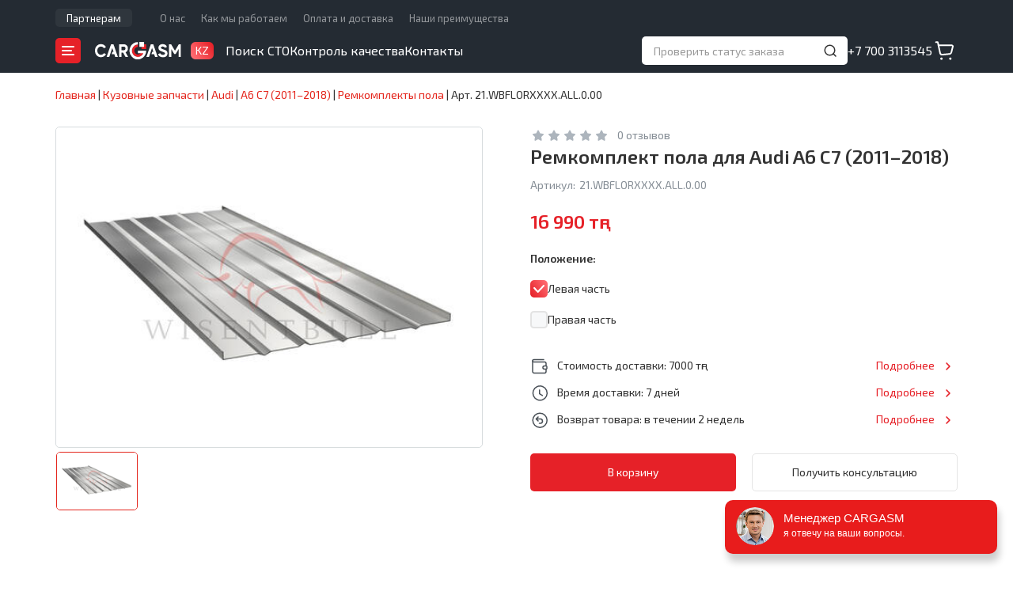

--- FILE ---
content_type: text/html; charset=UTF-8
request_url: https://cargasm.kz/catalog/audi/a6-c7-2011-2018/remkomplekty-pola/21wbflorxxxxall000/
body_size: 19814
content:
<!DOCTYPE html>
<!--[if lt IE 9]>
<html class="lt-ie9" lang="ru">
<![endif]-->
<!--[if gte IE 9]>
<html lang="ru">
<![endif]-->
<!--[if !IE]><!-->
<html lang="ru">
<!--<![endif]-->
<head>
	<meta charset="UTF-8" />
	<meta name="viewport" content="width=device-width, height=device-height, initial-scale=1.0, maximum-scale=1.0, user-scalable=no" />
	<meta name="format-detection" content="telephone=no" />
	<title>Купить ремкомплект пола для Audi A6 C7 по низкой цене - Cargasm</title>
	<meta name="description" content="Заказать ремкомплект пола для автомобилей Audi A6 C7 по выгодной стоимости в интернет-магазине - большой каталог, быстая доставка, гарантия на запчасти" />
	<meta name="keywords" content="audi a6 c7, ремкомплект пола, интернет-магазин, купить, заказать, цены, каталог" />
	<meta property="og:title" content="Купить ремкомплект пола для Audi A6 C7 по низкой цене - Cargasm" />
	<meta property="og:description" content="Заказать ремкомплект пола для автомобилей Audi A6 C7 по выгодной стоимости в интернет-магазине - большой каталог, быстая доставка, гарантия на запчасти" />
	<meta property="og:image" content="https://cargasm.kz/images/cargasm.png" />
	<meta property="og:type" content="website" />
	<meta property="og:url" content="https://cargasm.kz/catalog/audi/a6-c7-2011-2018/remkomplekty-pola/21wbflorxxxxall000/" />
	<meta property="vk:image" content="https://cargasm.kz/images/logo-vk.png" />
	<link href="https://fonts.googleapis.com" rel="preconnect" />
	<link href="https://fonts.gstatic.com" rel="preconnect" crossorigin />
	<link type="text/css" href="https://fonts.googleapis.com/css2?family=Exo+2:wght@400;500;600;900&display=swap" rel="stylesheet" />
	<link type="text/css" href="/styles/rd-mailform.css?202512031215" rel="stylesheet" />
	<link type="text/css" href="/js/swiper-bundle.min.css?202512031215" rel="stylesheet" />
	<link type="text/css" href="/js/fancybox.css?202512031215" rel="stylesheet" />
	<link type="text/css" href="/styles/styles.css?202512031215" rel="stylesheet" />
	<link type="text/css" href="/js/bootstrap.css?202512031215" rel="stylesheet" />
	<link type="text/css" href="/styles/landing.css?202512031215" rel="stylesheet" />
	<link type="text/css" href="/js/bootstrap-select.css?202512031215" rel="stylesheet" />
	<link type="text/css" href="/js/slick.css?202512031215" rel="stylesheet" />	<link type="image/x-icon" href="/favicon.ico?202512031215" rel="icon" />
	<link type="image/x-icon" href="/favicon.ico?202512031215" rel="shortcut icon" />

	<!-- Global site tag (gtag.js) - Google Analytics -->
	<script async src="https://www.googletagmanager.com/gtag/js?id=UA-156919496-1"></script>
	<script>
window.dataLayer = window.dataLayer || [];
function gtag(){dataLayer.push(arguments);}
gtag('js', new Date());
gtag('config', 'UA-156919496-1');
gtag('config', 'AW-671843128');
</script>
	<!-- /Global site tag (gtag.js) - Google Analytics -->
	<!-- Yandex.Metrika counter -->
<script type="text/javascript">
(function(m,e,t,r,i,k,a){
	m[i]=m[i]||function(){(m[i].a=m[i].a||[]).push(arguments)};
	m[i].l=1*new Date();
	for (var j = 0; j < document.scripts.length; j++) {if (document.scripts[j].src === r) { return; }}
	k=e.createElement(t),a=e.getElementsByTagName(t)[0],k.async=1,k.src=r,a.parentNode.insertBefore(k,a)
})(window, document,'script','https://mc.yandex.ru/metrika/tag.js', 'ym');

ym(57180085, 'init', {webvisor:true, trackHash:true, clickmap:true, ecommerce:"dataLayer", accurateTrackBounce:true, trackLinks:true});
</script>
	<!-- /Yandex.Metrika counter -->
	<!-- Facebook Pixel Code -->
	<script>
!function(f,b,e,v,n,t,s)
{if(f.fbq)return;n=f.fbq=function(){n.callMethod?
n.callMethod.apply(n,arguments):n.queue.push(arguments)};
if(!f._fbq)f._fbq=n;n.push=n;n.loaded=!0;n.version='2.0';
n.queue=[];t=b.createElement(e);t.async=!0;
t.src=v;s=b.getElementsByTagName(e)[0];
s.parentNode.insertBefore(t,s)}(window, document,'script',
'https://connect.facebook.net/en_US/fbevents.js');
fbq('init', '927365684333154');
fbq('track', 'PageView');
</script>
	<!-- /Facebook Pixel Code -->

</head>

<body>

<!--[if lt IE 9]>
	<div style="clear: both; text-align: center; position: relative;"><a href="http://windows.microsoft.com/en-US/internet-explorer/"><img src="/images/ie8-panel-warning-bar.jpg" border="0" width="820" height="42" alt="You are using an outdated browser. For a faster, safer browsing experience, upgrade for free today."/></a></div>
<![endif]-->
	<!-- Facebook Pixel Code -->
	<noscript><img height="1" width="1" style="display:none" src="https://www.facebook.com/tr?id=927365684333154&ev=PageView&noscript=1"/></noscript>
	<!-- /Facebook Pixel Code -->

	<div class="page">
		<script type="text/javascript">
var CMS_languageCode = 'ru',
	CMS_URL = {
		'settings': {
			'phone:mask': '+7 (999) 9999999',
			'upload_max_filesize': 16777216
		},
		'sites': {
			'active': 'https://cargasm.kz/',
			'alternatives': {"ru-KZ":"https:\/\/cargasm.kz\/"}
		},
		'currency': {"unit":"тңг","format":{"decimals":0,"dec_point":".","thousands_sep":" "}},
		'plugins': {
			'reviews': {
				'image': {
					'upload': 'https://cargasm.kz/product-reviews/?upload_id=',
					'delete': 'https://cargasm.kz/product-reviews/?delete_id='
				}
			},
			'reviews_overall': {
				'image': {
					'upload': '/?upload_id=',
					'delete': '/?delete_id='
				}
			},
			'sto': {
				'image': {
					'upload': 'https://cargasm.kz/sto/?upload_id=',
					'delete': 'https://cargasm.kz/sto/?delete_id='
				}
			}
		}
	};
</script>
		<header id="header" class="header">
			<div class="header__top hidden-sm hidden-xs">
				<div class="container">
					<div class="header__top-nav">
						<nav class="header-top-nav header-top-nav--promo">
							<div class="header-top-nav__item"><a class="header-top-nav__link" href="https://cargasm.kz/partners/">Партнерам</a></div>
						</nav>
						<nav class="header-top-nav">
							<div class="header-top-nav__item"><a class="header-top-nav__link" href="https://cargasm.kz/o-nas/">О нас</a></div>
							<div class="header-top-nav__item"><a class="header-top-nav__link" href="https://cargasm.kz/kak-my-rabotaem/">Как мы работаем</a></div>
							<div class="header-top-nav__item"><a class="header-top-nav__link" href="https://cargasm.kz/delivery/">Оплата и доставка</a></div>
							<div class="header-top-nav__item"><a class="header-top-nav__link" href="https://cargasm.kz/nashi-preimushestva/">Наши преимущества</a></div>
						</nav>
					</div>

				</div>
			</div>
			<div class="header__wrap">
				<div class="container">
					<div class="h-logo-box">
						<button class="cat-burger js-open-cat-nav"></button>
						<div class="h-logo">
							<a href="//cargasm.kz/"><img src="/images/logo-white.svg" alt="Cargasm"></a>
						</div>
						<div class="h-country h-country--fiction">
							<div class="h-country__title">KZ</div>
						</div>
					</div>
					<div class="main-nav hidden-sm hidden-xs">
						<div class="main-nav__item"><a href="https://cargasm.kz/sto/" class="main-nav__link">Поиск СТО</a></div>
						<div class="main-nav__item"><a href="https://cargasm.kz/quality-control/" class="main-nav__link">Контроль качества</a></div>
						<div class="main-nav__item"><a href="https://cargasm.kz/contacts/" class="main-nav__link">Контакты</a></div>
					</div>
					<div class="status-block hidden-sm hidden-xs">
						<form class="status-form js-store-get-order-status" action="https://cargasm.kz/catalog/get%3Aorder%3Astatus/" method="POST">
							<input type="text" class="status__input" name="id" placeholder="Проверить статус заказа" data-title="Введите номер заказа" autocomplete="off" />
							<button type="submit" class="status__btn"></button>
							<button type="reset" class="clear__btn"></button>
						</form>
						<div class="status-result">
							<ul class="status-result__list">
								<li class="status-result__item">
									<span class="status-result__num"></span>
									<span class="status-result__info"></span>
								</li>
							</ul>
						</div>
					</div>
					<div class="h-phone hidden-sm hidden-xs">
						<a href="tel:+77003113545">+7 700 3113545</a>
					</div>
					<a href="https://cargasm.kz/checkout/" class="h-cart js-store-basket-link"></a>
					<a class="mob-h-contacts" href="https://cargasm.kz/contacts/"></a>
					<button class="h-toggle-nav"></button>
				</div>
			</div>
			<div class="mobile-nav">

				<div class="status-block">
					<form class="status-form js-store-get-order-status" action="https://cargasm.kz/catalog/get%3Aorder%3Astatus/" method="POST">
						<input type="text" class="status__input" name="id" placeholder="Проверить статус заказа" data-title="Введите номер заказа" autocomplete="off" />
						<button type="submit" class="status__btn"></button>
						<button type="reset" class="clear__btn"></button>
					</form>
					<div class="status-result">
						<ul class="status-result__list">
							<li class="status-result__item">
								<span class="status-result__num"></span>
								<span class="status-result__info"></span>
							</li>
						</ul>
					</div>
				</div>
				<ul class="mobile-menu">
					<li>
						<span class="mobile-menu__subn nav-icon nav-icon--catalog">Каталог</span>
						<nav class="sub-nav">
							<div class="sub-nav__back"></div>
							<div class="sub-nav__title">Каталог</div>
							<div class="sub-nav__list mob-spares">
							</div>
						</nav>
					</li>
					<li><a href="https://cargasm.kz/sto/" class="nav-icon nav-icon--search">Поиск СТО</a></li>
					<li><a href="https://cargasm.kz/partners/" class="nav-icon nav-icon--partner">Партнерам</a></li>
					<li><a href="https://cargasm.kz/quality-control/" class="nav-icon nav-icon--feedback">Контроль качества</a></li>
					<li>
						<span class="mobile-menu__subn nav-icon nav-icon--about">О компании</span>
						<nav class="sub-nav">
							<div class="sub-nav__back"></div>
							<div class="sub-nav__title">О компании</div>
							<div class="sub-nav__list">
								<div class="sub-nav__list-item"><a href="https://cargasm.kz/o-nas/">О нас</a></div>
								<div class="sub-nav__list-item"><a href="https://cargasm.kz/kak-my-rabotaem/">Как мы работаем</a></div>
								<div class="sub-nav__list-item"><a href="https://cargasm.kz/nashi-preimushestva/">Наши преимущества</a></div>
								<div class="sub-nav__list-item"><a href="https://cargasm.kz/delivery/">Оплата и доставка</a></div>
								<div class="sub-nav__list-item"><a href="https://cargasm.kz/vozvrat-i-obmen/">Возврат и обмен</a></div>
							</div>
						</nav>
					</li>
					<li><a href="https://cargasm.kz/contacts/" class="nav-icon nav-icon--contacts">Контакты</a></li>
					<li><a href="https://cargasm.kz/checkout/" class="js-store-basket-link-mobile nav-icon nav-icon--cart">Корзина<span class="cart-count">0</span></a></li>
				</ul>
				<div class="mob-contacts">
					<div class="mob-contacts__item mob-contacts__item--phone">
						<a href="tel:+77003113545">+7 700 3113545</a>
					</div>
					<div class="mob-contacts__item mob-contacts__item--time">
						9:00-21:00 ПН-ВС					</div>
				</div>
			</div>
			<div class="mobbar">
				<div class="mobbar__item">
					<a class="mobbar-link _home" href="//cargasm.kz/">
						<span class="mobbar-link__icon"></span>
						<span class="mobbar-link__title">Главная</span>
					</a>
				</div>
				<div class="mobbar__item">
					<a class="mobbar-link _catalog active" href="https://cargasm.kz/catalog/">
						<span class="mobbar-link__icon"></span>
						<span class="mobbar-link__title">Каталог</span>
					</a>
				</div>
				<div class="mobbar__item">
					<a class="mobbar-link _cart" href="https://cargasm.kz/checkout/">
						<span class="mobbar-link__icon"><span class="bar-counter"></span></span>
						<span class="mobbar-link__title">Корзина</span>
					</a>
				</div>
			</div>
		</header>

		<div class="cat-nav cat-nav--single">
			<div class="cat-nav__wrap">
				<div class="cat-nav__header">
					<div class="cat-nav__header-title">Каталог</div>
					<div class="cat-nav__header-action">
						<span class="close-button js-close-cat-nav"></span>
					</div>
				</div>
				<div class="spares-nav">
					<div class="spares-nav__search search-field">
						<input id="brandSearch" class="search-field__input" type="text" value="" placeholder="Введите марку авто" />
						<button class="search-field__button"></button>
					</div>
					<div class="scroll-box">
						<div class="spares-nav__group">
							<div class="spares-nav__group-letter">A</div>
							<div class="spares-nav__group-list">
								<div><a class="cat-nav-link" href="https://cargasm.kz/catalog/acura/" data-brand-id="2"><img src="/images/store/vehicles/d/dd/dda13c5b4a38d4b7059649777370bb54_menu.png" alt="" />Acura</a></div>
								<div><a class="cat-nav-link" href="https://cargasm.kz/catalog/alfa-romeo/" data-brand-id="3"><img src="/images/store/vehicles/0/02/02af6f657e5db675c891604033e2c876_menu.png" alt="" />Alfa Romeo</a></div>
								<div><a class="cat-nav-link" href="https://cargasm.kz/catalog/alpina/" data-brand-id="4"><img src="/images/store/vehicles/4/43/433a63858defc019f99e401c7437ac65_menu.jpg" alt="" />Alpina</a></div>
								<div><a class="cat-nav-link" href="https://cargasm.kz/catalog/aston-martin/" data-brand-id="10"><img src="/images/store/vehicles/a/a9/a9b5373f7ee668898d0b29efcdc5a0be_menu.png" alt="" />Aston Martin</a></div>
								<div><a class="cat-nav-link" href="https://cargasm.kz/catalog/asuna/" data-brand-id="32183"><img src="/images/store/vehicles/3/38/38bea44be25706a291a2db3319f97f83_menu.png" alt="" />Asuna</a></div>
								<div><a class="cat-nav-link" href="https://cargasm.kz/catalog/audi/" data-brand-id="11"><img src="/images/store/vehicles/f/f6/f69c4d13ae94a1a428549cf1f2aed98b_menu.png" alt="" />Audi</a></div>
							</div>
						</div>
						<div class="spares-nav__group">
							<div class="spares-nav__group-letter">B</div>
							<div class="spares-nav__group-list">
								<div><a class="cat-nav-link" href="https://cargasm.kz/catalog/bmw/" data-brand-id="18"><img src="/images/store/vehicles/0/02/02b03f7e47a9a279ca1313850eab636a_menu.png" alt="" />BMW</a></div>
								<div><a class="cat-nav-link" href="https://cargasm.kz/catalog/brilliance/" data-brand-id="19"><img src="/images/store/vehicles/8/89/896721c55cb4374cc7cfa06557201418_menu.jpg" alt="" />Brilliance</a></div>
								<div><a class="cat-nav-link" href="https://cargasm.kz/catalog/buick/" data-brand-id="22"><img src="/images/store/vehicles/d/d0/d074c76f5607a4e73e749905512852eb_menu.png" alt="" />Buick</a></div>
								<div><a class="cat-nav-link" href="https://cargasm.kz/catalog/byd/" data-brand-id="23"><img src="/images/store/vehicles/d/d7/d7ac5f05f5d0bb17362d3aeba012c1c9_menu.png" alt="" />BYD</a></div>
							</div>
						</div>
						<div class="spares-nav__group">
							<div class="spares-nav__group-letter">C</div>
							<div class="spares-nav__group-list">
								<div><a class="cat-nav-link" href="https://cargasm.kz/catalog/cadillac/" data-brand-id="24"><img src="/images/store/vehicles/c/ca/ca257b9dba39fb082d6fad02e2f29281_menu.png" alt="" />Cadillac</a></div>
								<div><a class="cat-nav-link" href="https://cargasm.kz/catalog/chana/" data-brand-id="28"><img src="/images/store/vehicles/5/54/544fb4c2dd71c399bbffb2b2e966e236_menu.jpg" alt="" />Chana</a></div>
								<div><a class="cat-nav-link" href="https://cargasm.kz/catalog/changan/" data-brand-id="29"><img src="/images/store/vehicles/d/d2/d2e852b153b416f8eb1fbbc10b18b6e1_menu.png" alt="" />Changan</a></div>
								<div><a class="cat-nav-link" href="https://cargasm.kz/catalog/chery/" data-brand-id="32"><img src="/images/store/vehicles/3/30/307432f58ddcbfa7112c999bea2d42af_menu.png" alt="" />Chery</a></div>
								<div><a class="cat-nav-link" href="https://cargasm.kz/catalog/chevrolet/" data-brand-id="33"><img src="/images/store/vehicles/9/90/90afd03ef0785f41624858776f910da2_menu.png" alt="" />Chevrolet</a></div>
								<div><a class="cat-nav-link" href="https://cargasm.kz/catalog/chrysler/" data-brand-id="34"><img src="/images/store/vehicles/2/24/24cc90676be56a80b87ab5300d2b7ea5_menu.png" alt="" />Chrysler</a></div>
								<div><a class="cat-nav-link" href="https://cargasm.kz/catalog/citroen/" data-brand-id="35"><img src="/images/store/vehicles/0/04/046e11a493e15fdda534dc7217705247_menu.png" alt="" />Citroen</a></div>
							</div>
						</div>
						<div class="spares-nav__group">
							<div class="spares-nav__group-letter">D</div>
							<div class="spares-nav__group-list">
								<div><a class="cat-nav-link" href="https://cargasm.kz/catalog/dacia/" data-brand-id="38"><img src="/images/store/vehicles/1/1a/1a13fc6cc92a2f7223eb35c1d4a013ed_menu.jpg" alt="" />Dacia</a></div>
								<div><a class="cat-nav-link" href="https://cargasm.kz/catalog/daewoo/" data-brand-id="40"><img src="/images/store/vehicles/7/7b/7b1abb19259223b40fb9f5073de6f6c8_menu.png" alt="" />Daewoo</a></div>
								<div><a class="cat-nav-link" href="https://cargasm.kz/catalog/daf/" data-brand-id="30721"><img src="/images/store/vehicles/d/df/dfd36ff5a1e21d954ef98da1e82cc1ec_menu.jpg" alt="" />DAF</a></div>
								<div><a class="cat-nav-link" href="https://cargasm.kz/catalog/daihatsu/" data-brand-id="41"><img src="/images/store/vehicles/f/fc/fcacc969e9f5ef06ecf28ee82f1f128e_menu.png" alt="" />Daihatsu</a></div>
								<div><a class="cat-nav-link" href="https://cargasm.kz/catalog/daimler/" data-brand-id="42"><img src="/images/store/vehicles/3/33/339942ca5eb125586d7f55afd7028986_menu.jpg" alt="" />Daimler</a></div>
								<div><a class="cat-nav-link" href="https://cargasm.kz/catalog/datsun/" data-brand-id="44"><img src="/images/store/vehicles/7/76/764ec2c9f375b4dfb0848d0023568d4d_menu.png" alt="" />Datsun</a></div>
								<div><a class="cat-nav-link" href="https://cargasm.kz/catalog/dodge/" data-brand-id="49"><img src="/images/store/vehicles/f/f4/f4a5f01f765f4274d46b6fb190516b56_menu.png" alt="" />Dodge</a></div>
								<div><a class="cat-nav-link" href="https://cargasm.kz/catalog/dongfeng/" data-brand-id="50"><img src="/images/store/vehicles/1/14/140420bb892f7a45888dbf42015c6549_menu.png" alt="" />DongFeng</a></div>
							</div>
						</div>
						<div class="spares-nav__group">
							<div class="spares-nav__group-letter">E</div>
							<div class="spares-nav__group-list">
								<div><a class="cat-nav-link" href="https://cargasm.kz/catalog/eagle/" data-brand-id="52"><img src="/images/store/vehicles/4/47/478a682acf7099ad1773487b9db6f35f_menu.png" alt="" />Eagle</a></div>
								<div><a class="cat-nav-link" href="https://cargasm.kz/catalog/emgrand/" data-brand-id="29566"><img src="/images/store/vehicles/b/bb/bb1ee09fe58012a80a551df4760434f1_menu.png" alt="" />Emgrand</a></div>
								<div><a class="cat-nav-link" href="https://cargasm.kz/catalog/eunos/" data-brand-id="29665"><img src="/images/store/vehicles/2/27/270f65d2a37298b3551b31458de9e57b_menu.jpg" alt="" />Eunos</a></div>
							</div>
						</div>
						<div class="spares-nav__group">
							<div class="spares-nav__group-letter">F</div>
							<div class="spares-nav__group-list">
								<div><a class="cat-nav-link" href="https://cargasm.kz/catalog/faw/" data-brand-id="55"><img src="/images/store/vehicles/b/b1/b13aa1bef086f37baa6d34e65a39f1d1_menu.png" alt="" />FAW</a></div>
								<div><a class="cat-nav-link" href="https://cargasm.kz/catalog/fiat/" data-brand-id="57"><img src="/images/store/vehicles/9/9d/9d38bba9367749965603006347342fd9_menu.png" alt="" />Fiat</a></div>
								<div><a class="cat-nav-link" href="https://cargasm.kz/catalog/ford/" data-brand-id="59"><img src="/images/store/vehicles/0/01/01a9dfa141466ddd893fca1a7ec62889_menu.png" alt="" />Ford</a></div>
								<div><a class="cat-nav-link" href="https://cargasm.kz/catalog/freightliner/" data-brand-id="29567"><img src="/images/store/vehicles/3/37/3725ad837cca169fe1c3c30abd8f6a35_menu.png" alt="" />Freightliner</a></div>
								<div><a class="cat-nav-link" href="https://cargasm.kz/catalog/fso/" data-brand-id="61"><img src="/images/store/vehicles/a/a1/a17c75ea34f3258bdb77019335c5d226_menu.jpg" alt="" />FSO</a></div>
							</div>
						</div>
						<div class="spares-nav__group">
							<div class="spares-nav__group-letter">G</div>
							<div class="spares-nav__group-list">
								<div><a class="cat-nav-link" href="https://cargasm.kz/catalog/geely/" data-brand-id="64"><img src="/images/store/vehicles/b/b0/b0e9a087df421aebff58dd435783fc7a_menu.jpg" alt="" />Geely</a></div>
								<div><a class="cat-nav-link" href="https://cargasm.kz/catalog/genesis/" data-brand-id="30987"><img src="/images/store/vehicles/0/0a/0a1a0602e8792ac24dfff10b4298f6d2_menu.jpg" alt="" />Genesis</a></div>
								<div><a class="cat-nav-link" href="https://cargasm.kz/catalog/geo/" data-brand-id="65"><img src="/images/store/vehicles/f/fe/fede0ddb2b91adcb03aeb97dc8a57d9a_menu.png" alt="" />Geo</a></div>
								<div><a class="cat-nav-link" href="https://cargasm.kz/catalog/gmc/" data-brand-id="66"><img src="/images/store/vehicles/1/19/197c773b78f009e7f2155506fec7d8eb_menu.png" alt="" />GMC</a></div>
								<div><a class="cat-nav-link" href="https://cargasm.kz/catalog/golden-dragon/" data-brand-id="31324"><img src="/images/store/vehicles/c/c5/c57e2d3e0e6dc281054569d2b39d69b9_menu.jpg" alt="" />Golden Dragon</a></div>
								<div><a class="cat-nav-link" href="https://cargasm.kz/catalog/great-wall/" data-brand-id="67"><img src="/images/store/vehicles/6/61/61a1f42cd94ac6c1c729d8a88efc100c_menu.png" alt="" />Great Wall</a></div>
							</div>
						</div>
						<div class="spares-nav__group">
							<div class="spares-nav__group-letter">H</div>
							<div class="spares-nav__group-list">
								<div><a class="cat-nav-link" href="https://cargasm.kz/catalog/hafei/" data-brand-id="69"><img src="/images/store/vehicles/9/9c/9c0e95fbd74b8fbb515f9cc8c8c9766b_menu.jpg" alt="" />Hafei</a></div>
								<div><a class="cat-nav-link" href="https://cargasm.kz/catalog/haima/" data-brand-id="70"><img src="/images/store/vehicles/5/52/52bbb188c4e9d81ef3c1a8a292002cf6_menu.jpg" alt="" />Haima</a></div>
								<div><a class="cat-nav-link" href="https://cargasm.kz/catalog/haval/" data-brand-id="71"><img src="/images/store/vehicles/d/d3/d37459751b72146c8ad3fe4cc8af4f0a_menu.jpg" alt="" />Haval</a></div>
								<div><a class="cat-nav-link" href="https://cargasm.kz/catalog/honda/" data-brand-id="76"><img src="/images/store/vehicles/a/ae/ae14fe13ec5fe7e369eb92b6ed3eca76_menu.png" alt="" />Honda</a></div>
								<div><a class="cat-nav-link" href="https://cargasm.kz/catalog/hummer/" data-brand-id="78"><img src="/images/store/vehicles/3/3d/3d1452640731d1fb63536f2c3d999d65_menu.png" alt="" />Hummer</a></div>
								<div><a class="cat-nav-link" href="https://cargasm.kz/catalog/hyundai/" data-brand-id="80"><img src="/images/store/vehicles/d/de/deacbf961553e0a42249a26031245bf8_menu.png" alt="" />Hyundai</a></div>
							</div>
						</div>
						<div class="spares-nav__group">
							<div class="spares-nav__group-letter">I</div>
							<div class="spares-nav__group-list">
								<div><a class="cat-nav-link" href="https://cargasm.kz/catalog/infiniti/" data-brand-id="81"><img src="/images/store/vehicles/6/61/618b5385165f8f3ae5a09f35c982fa8c_menu.png" alt="" />Infiniti</a></div>
								<div><a class="cat-nav-link" href="https://cargasm.kz/catalog/innocenti/" data-brand-id="82"><img src="/images/store/vehicles/a/a0/a0f9792ef92408077ca8f8068a53cd7b_menu.jpg" alt="" />Innocenti</a></div>
								<div><a class="cat-nav-link" href="https://cargasm.kz/catalog/iran-khodro/" data-brand-id="84"><img src="/images/store/vehicles/3/3f/3fb73620a36425e7beca2ea5553cf77a_menu.png" alt="" />Iran Khodro</a></div>
								<div><a class="cat-nav-link" href="https://cargasm.kz/catalog/isuzu/" data-brand-id="86"><img src="/images/store/vehicles/4/4c/4c666835726703118b3cc48831caeb93_menu.png" alt="" />Isuzu</a></div>
								<div><a class="cat-nav-link" href="https://cargasm.kz/catalog/iveco/" data-brand-id="87"><img src="/images/store/vehicles/6/63/6355e480cd1c7e0f468c47fd5e850554_menu.png" alt="" />IVECO</a></div>
							</div>
						</div>
						<div class="spares-nav__group">
							<div class="spares-nav__group-letter">J</div>
							<div class="spares-nav__group-list">
								<div><a class="cat-nav-link" href="https://cargasm.kz/catalog/jac/" data-brand-id="88"><img src="/images/store/vehicles/b/b5/b50ae110cdb2aaba6a84051eaa0c53be_menu.png" alt="" />JAC</a></div>
								<div><a class="cat-nav-link" href="https://cargasm.kz/catalog/jaguar/" data-brand-id="89"><img src="/images/store/vehicles/b/b8/b83c740e13a2ec382aded202953970b1_menu.png" alt="" />Jaguar</a></div>
								<div><a class="cat-nav-link" href="https://cargasm.kz/catalog/jeep/" data-brand-id="90"><img src="/images/store/vehicles/7/78/785befb6f5f3afcaa34053a493ca8ef3_menu.png" alt="" />Jeep</a></div>
							</div>
						</div>
						<div class="spares-nav__group">
							<div class="spares-nav__group-letter">K</div>
							<div class="spares-nav__group-list">
								<div><a class="cat-nav-link" href="https://cargasm.kz/catalog/kia/" data-brand-id="94"><img src="/images/store/vehicles/5/5a/5aa19c4e8983848a15c5353e76286b26_menu.jpg" alt="" />Kia</a></div>
							</div>
						</div>
						<div class="spares-nav__group">
							<div class="spares-nav__group-letter">L</div>
							<div class="spares-nav__group-list">
								<div><a class="cat-nav-link" href="https://cargasm.kz/catalog/vaz-(lada)/" data-brand-id="96"><img src="/images/store/vehicles/b/be/be6687eebcb46860acafb1dfa572f2fc_menu.png" alt="" />Lada</a></div>
								<div><a class="cat-nav-link" href="https://cargasm.kz/catalog/lancia/" data-brand-id="98"><img src="/images/store/vehicles/e/eb/ebb5ca04cf4ad835b60c0faf7e3abf60_menu.png" alt="" />Lancia</a></div>
								<div><a class="cat-nav-link" href="https://cargasm.kz/catalog/land-rover/" data-brand-id="99"><img src="/images/store/vehicles/1/10/10ac5d5854ab7beb098923d0b4fe6eb3_menu.png" alt="" />Land Rover</a></div>
								<div><a class="cat-nav-link" href="https://cargasm.kz/catalog/landwind/" data-brand-id="100"><img src="/images/store/vehicles/b/bc/bcc0755306b462fa1c526635d13359ef_menu.png" alt="" />Landwind</a></div>
								<div><a class="cat-nav-link" href="https://cargasm.kz/catalog/ldv/" data-brand-id="101"><img src="/images/store/vehicles/8/8d/8d34ab76312b42fff586e4e25e658f7e_menu.jpg" alt="" />LDV</a></div>
								<div><a class="cat-nav-link" href="https://cargasm.kz/catalog/lexus/" data-brand-id="102"><img src="/images/store/vehicles/f/f6/f6d13a6c593a1839af4eb2aaf2e5092a_menu.png" alt="" />Lexus</a></div>
								<div><a class="cat-nav-link" href="https://cargasm.kz/catalog/lifan/" data-brand-id="103"><img src="/images/store/vehicles/9/95/95cdda042fafa7b5c39fe8eb96580793_menu.png" alt="" />Lifan</a></div>
								<div><a class="cat-nav-link" href="https://cargasm.kz/catalog/lincoln/" data-brand-id="104"><img src="/images/store/vehicles/4/4d/4defdc084546587d3172d0d656007adc_menu.png" alt="" />Lincoln</a></div>
								<div><a class="cat-nav-link" href="https://cargasm.kz/catalog/lotus/" data-brand-id="105"><img src="/images/store/vehicles/6/67/6786eff720166c43f939e12bcdbba55b_menu.png" alt="" />Lotus</a></div>
							</div>
						</div>
						<div class="spares-nav__group">
							<div class="spares-nav__group-letter">M</div>
							<div class="spares-nav__group-list">
								<div><a class="cat-nav-link" href="https://cargasm.kz/catalog/man/" data-brand-id="29568"><img src="/images/store/vehicles/f/fc/fcac8683a4d7179d6f14425826760eaf_menu.png" alt="" />MAN</a></div>
								<div><a class="cat-nav-link" href="https://cargasm.kz/catalog/maybach/" data-brand-id="115"><img src="/images/store/vehicles/d/d7/d74b368ec92ad29d40fec10dd1e34eec_menu.jpg" alt="" />Maybach</a></div>
								<div><a class="cat-nav-link" href="https://cargasm.kz/catalog/mazda/" data-brand-id="116"><img src="/images/store/vehicles/f/fc/fc9f4a40f5d463d594e29f90c0791278_menu.png" alt="" />Mazda</a></div>
								<div><a class="cat-nav-link" href="https://cargasm.kz/catalog/mercedes-benz/" data-brand-id="119"><img src="/images/store/vehicles/e/ef/efd1e7ba01fab8540d20fabad414bc34_menu.png" alt="" />Mercedes-Benz</a></div>
								<div><a class="cat-nav-link" href="https://cargasm.kz/catalog/mercury/" data-brand-id="120"><img src="/images/store/vehicles/c/c0/c0eedcfaa13d45b72b3d9c113bfb47ac_menu.png" alt="" />Mercury</a></div>
								<div><a class="cat-nav-link" href="https://cargasm.kz/catalog/merkur/" data-brand-id="29569"><img src="/images/store/vehicles/d/dc/dcce4e339b1737033be99be31b6d0aaa_menu.png" alt="" />Merkur</a></div>
								<div><a class="cat-nav-link" href="https://cargasm.kz/catalog/mg/" data-brand-id="122"><img src="/images/store/vehicles/4/45/459a12065c154ea2feb271afa233d346_menu.png" alt="" />MG</a></div>
								<div><a class="cat-nav-link" href="https://cargasm.kz/catalog/mini/" data-brand-id="124"><img src="/images/store/vehicles/b/ba/ba0ee484fa752c561493de2da4097d8a_menu.png" alt="" />Mini</a></div>
								<div><a class="cat-nav-link" href="https://cargasm.kz/catalog/mitsubishi/" data-brand-id="125"><img src="/images/store/vehicles/e/e4/e47baef9c407cf399efc9c1e14070a9f_menu.png" alt="" />Mitsubishi</a></div>
								<div><a class="cat-nav-link" href="https://cargasm.kz/catalog/mitsuoka/" data-brand-id="126"><img src="/images/store/vehicles/4/41/41d937e7ceb104be9e38927dba8a05e5_menu.png" alt="" />Mitsuoka</a></div>
							</div>
						</div>
						<div class="spares-nav__group">
							<div class="spares-nav__group-letter">N</div>
							<div class="spares-nav__group-list">
								<div><a class="cat-nav-link" href="https://cargasm.kz/catalog/nissan/" data-brand-id="130"><img src="/images/store/vehicles/b/b8/b8fa24d7ea9e34a18e25d17d0dde7863_menu.png" alt="" />Nissan</a></div>
							</div>
						</div>
						<div class="spares-nav__group">
							<div class="spares-nav__group-letter">O</div>
							<div class="spares-nav__group-list">
								<div><a class="cat-nav-link" href="https://cargasm.kz/catalog/oldsmobile/" data-brand-id="133"><img src="/images/store/vehicles/a/a5/a55f7534e628c2a6db2f763f3238ebc3_menu.png" alt="" />Oldsmobile</a></div>
								<div><a class="cat-nav-link" href="https://cargasm.kz/catalog/opel/" data-brand-id="134"><img src="/images/store/vehicles/3/3e/3e8c271bb992af663bf35cc73a872dbe_menu.png" alt="" />Opel</a></div>
							</div>
						</div>
						<div class="spares-nav__group">
							<div class="spares-nav__group-letter">P</div>
							<div class="spares-nav__group-list">
								<div><a class="cat-nav-link" href="https://cargasm.kz/catalog/peugeot/" data-brand-id="140"><img src="/images/store/vehicles/b/bc/bcd1cd09e0368d75cbdf54fcdf4f62c2_menu.png" alt="" />Peugeot</a></div>
								<div><a class="cat-nav-link" href="https://cargasm.kz/catalog/plymouth/" data-brand-id="141"><img src="/images/store/vehicles/a/ae/ae2607ac6dec30de8ecbd49d901c0a8c_menu.png" alt="" />Plymouth</a></div>
								<div><a class="cat-nav-link" href="https://cargasm.kz/catalog/pontiac/" data-brand-id="142"><img src="/images/store/vehicles/d/d6/d6a7366f107ff3a63e1539aa43418e38_menu.png" alt="" />Pontiac</a></div>
								<div><a class="cat-nav-link" href="https://cargasm.kz/catalog/porsche/" data-brand-id="143"><img src="/images/store/vehicles/1/1c/1c0724fc857e759642df73c12edb087a_menu.png" alt="" />Porsche</a></div>
								<div><a class="cat-nav-link" href="https://cargasm.kz/catalog/proton/" data-brand-id="145"><img src="/images/store/vehicles/f/f4/f4afd0248fced493042ff699e489a8ee_menu.png" alt="" />Proton</a></div>
								<div><a class="cat-nav-link" href="https://cargasm.kz/catalog/puch/" data-brand-id="31265"><img src="/images/store/vehicles/b/bd/bd265be82b0f036a7fa44fbeefc96794_menu.jpg" alt="" />Puch</a></div>
							</div>
						</div>
						<div class="spares-nav__group">
							<div class="spares-nav__group-letter">R</div>
							<div class="spares-nav__group-list">
								<div><a class="cat-nav-link" href="https://cargasm.kz/catalog/ravon/" data-brand-id="150"><img src="/images/store/vehicles/9/90/906cb4b6af0a39bcd0856054c0cd3de0_menu.png" alt="" />Ravon</a></div>
								<div><a class="cat-nav-link" href="https://cargasm.kz/catalog/renault/" data-brand-id="153"><img src="/images/store/vehicles/6/64/64ea8f4ef7fd8b1eab73870e9757ab31_menu.png" alt="" />Renault</a></div>
								<div><a class="cat-nav-link" href="https://cargasm.kz/catalog/riich/" data-brand-id="29570"><img src="/images/store/vehicles/a/ae/ae87f8bd0837f1e1edcba733256fe256_menu.png" alt="" />Riich</a></div>
								<div><a class="cat-nav-link" href="https://cargasm.kz/catalog/rover/" data-brand-id="156"><img src="/images/store/vehicles/e/e8/e86dca6adc8266a1fb1921adf8b4241c_menu.png" alt="" />Rover</a></div>
							</div>
						</div>
						<div class="spares-nav__group">
							<div class="spares-nav__group-letter">S</div>
							<div class="spares-nav__group-list">
								<div><a class="cat-nav-link" href="https://cargasm.kz/catalog/saab/" data-brand-id="157"><img src="/images/store/vehicles/f/ff/ff89dd617db821bf463e4980f5337119_menu.png" alt="" />Saab</a></div>
								<div><a class="cat-nav-link" href="https://cargasm.kz/catalog/samsung/" data-brand-id="159"><img src="/images/store/vehicles/4/46/46286a398d9040ff886ead5deb4320f1_menu.png" alt="" />Samsung</a></div>
								<div><a class="cat-nav-link" href="https://cargasm.kz/catalog/saturn/" data-brand-id="161"><img src="/images/store/vehicles/9/98/9835f4c15457cc1c99e370fdd292de54_menu.png" alt="" />Saturn</a></div>
								<div><a class="cat-nav-link" href="https://cargasm.kz/catalog/scion/" data-brand-id="162"><img src="/images/store/vehicles/1/1c/1c0b07331c4447f089e7f25001192b70_menu.png" alt="" />Scion</a></div>
								<div><a class="cat-nav-link" href="https://cargasm.kz/catalog/seat/" data-brand-id="163"><img src="/images/store/vehicles/6/61/6160eff9642851302b13ffa2e7b3ce05_menu.png" alt="" />SEAT</a></div>
								<div><a class="cat-nav-link" href="https://cargasm.kz/catalog/skoda/" data-brand-id="166"><img src="/images/store/vehicles/e/ec/ec79af9a79a946ad8a7788e1b98256f8_menu.png" alt="" />Skoda</a></div>
								<div><a class="cat-nav-link" href="https://cargasm.kz/catalog/sma/" data-brand-id="167"><img src="/images/store/vehicles/d/d4/d45d510cacc8f6b8b756ef5aad11d767_menu.jpg" alt="" />SMA</a></div>
								<div><a class="cat-nav-link" href="https://cargasm.kz/catalog/smart/" data-brand-id="168"><img src="/images/store/vehicles/3/30/300c06e47a28832de4feb53d9589cb97_menu.jpg" alt="" />Smart</a></div>
								<div><a class="cat-nav-link" href="https://cargasm.kz/catalog/soueast/" data-brand-id="170"><img src="/images/store/vehicles/0/05/055dbc8e56b559a06fa4d425ec04b2fe_menu.png" alt="" />Soueast</a></div>
								<div><a class="cat-nav-link" href="https://cargasm.kz/catalog/ssangyong/" data-brand-id="173"><img src="/images/store/vehicles/1/1e/1e15943f7e3dcee3ba51f6a1b5f549e3_menu.png" alt="" />SsangYong</a></div>
								<div><a class="cat-nav-link" href="https://cargasm.kz/catalog/sterling/" data-brand-id="32285"><img src="/images/store/vehicles/f/fe/fe1000675ac541a13a57138019ca451a_menu.png" alt="" />Sterling</a></div>
								<div><a class="cat-nav-link" href="https://cargasm.kz/catalog/subaru/" data-brand-id="174"><img src="/images/store/vehicles/2/23/23d3fccc19c285e25ecacae04034061f_menu.png" alt="" />Subaru</a></div>
								<div><a class="cat-nav-link" href="https://cargasm.kz/catalog/suzuki/" data-brand-id="175"><img src="/images/store/vehicles/0/09/09e930480286fb897ff3d67ff19c1414_menu.png" alt="" />Suzuki</a></div>
							</div>
						</div>
						<div class="spares-nav__group">
							<div class="spares-nav__group-letter">T</div>
							<div class="spares-nav__group-list">
								<div><a class="cat-nav-link" href="https://cargasm.kz/catalog/talbot/" data-brand-id="176"><img src="/images/store/vehicles/d/d1/d19b66b0b41871b10729c7f5debf68f1_menu.png" alt="" />Talbot</a></div>
								<div><a class="cat-nav-link" href="https://cargasm.kz/catalog/tata/" data-brand-id="177"><img src="/images/store/vehicles/3/3d/3d46cf8e797905ab90cb9ab6b7c61eb5_menu.png" alt="" />Tata</a></div>
								<div><a class="cat-nav-link" href="https://cargasm.kz/catalog/tesla/" data-brand-id="179"><img src="/images/store/vehicles/1/1b/1bea2f7b1bdb4766bfc46558ba814421_menu.jpg" alt="" />Tesla</a></div>
								<div><a class="cat-nav-link" href="https://cargasm.kz/catalog/toyota/" data-brand-id="183"><img src="/images/store/vehicles/7/78/78feba9e0a6de30f7a42072c6e21fb1f_menu.png" alt="" />Toyota</a></div>
							</div>
						</div>
						<div class="spares-nav__group">
							<div class="spares-nav__group-letter">V</div>
							<div class="spares-nav__group-list">
								<div><a class="cat-nav-link" href="https://cargasm.kz/catalog/volkswagen/" data-brand-id="187"><img src="/images/store/vehicles/3/3e/3edef55b0668e9d80a1eff7576050c4b_menu.png" alt="" />Volkswagen</a></div>
								<div><a class="cat-nav-link" href="https://cargasm.kz/catalog/volvo/" data-brand-id="188"><img src="/images/store/vehicles/4/40/401ba05592a76e52d9d2d97efc8d1313_menu.png" alt="" />Volvo</a></div>
								<div><a class="cat-nav-link" href="https://cargasm.kz/catalog/vortex/" data-brand-id="189"><img src="/images/store/vehicles/b/b4/b4b1c337a0d0bb9265d362fb5d7aa4c8_menu.png" alt="" />Vortex</a></div>
							</div>
						</div>
						<div class="spares-nav__group">
							<div class="spares-nav__group-letter">Z</div>
							<div class="spares-nav__group-list">
								<div><a class="cat-nav-link" href="https://cargasm.kz/catalog/zotye/" data-brand-id="197"><img src="/images/store/vehicles/d/db/db35b84457cb9e5d82d5a42f680ae932_menu.png" alt="" />Zotye</a></div>
							</div>
						</div>
						<div class="spares-nav__group">
							<div class="spares-nav__group-letter">Б</div>
							<div class="spares-nav__group-list">
								<div><a class="cat-nav-link" href="https://cargasm.kz/catalog/bogdan/" data-brand-id="199"><img src="/images/store/vehicles/5/52/526cd8b984149fe215490499194be023_menu.jpg" alt="" />Богдан</a></div>
								<div><a class="cat-nav-link" href="https://cargasm.kz/catalog/bronto/" data-brand-id="31686"><img src="/images/store/vehicles/4/47/473967d59f34f4d4e35bb3bd9b1bb23a_menu.jpg" alt="" />Бронто</a></div>
							</div>
						</div>
						<div class="spares-nav__group">
							<div class="spares-nav__group-letter">В</div>
							<div class="spares-nav__group-list">
								<div><a class="cat-nav-link" href="https://cargasm.kz/catalog/vis/" data-brand-id="200"><img src="/images/store/vehicles/9/91/9196d4410bb3a705896b0ec9fdd83762_menu.jpg" alt="" />ВИС</a></div>
							</div>
						</div>
						<div class="spares-nav__group">
							<div class="spares-nav__group-letter">Г</div>
							<div class="spares-nav__group-list">
								<div><a class="cat-nav-link" href="https://cargasm.kz/catalog/gaz/" data-brand-id="201"><img src="/images/store/vehicles/3/3f/3f3977af12f5ea40d05534a6e82ffd63_menu.png" alt="" />ГАЗ</a></div>
							</div>
						</div>
						<div class="spares-nav__group">
							<div class="spares-nav__group-letter">Д</div>
							<div class="spares-nav__group-list">
								<div><a class="cat-nav-link" href="https://cargasm.kz/catalog/doninvest/" data-brand-id="51"><img src="/images/store/vehicles/e/eb/eb7612317ac51c2c5942429b778c309b_menu.jpg" alt="" />Донинвест</a></div>
							</div>
						</div>
						<div class="spares-nav__group">
							<div class="spares-nav__group-letter">З</div>
							<div class="spares-nav__group-list">
								<div><a class="cat-nav-link" href="https://cargasm.kz/catalog/zaz/" data-brand-id="203"><img src="/images/store/vehicles/6/6e/6e4ac20e7c7b886d7c873575aaa4b35c_menu.png" alt="" />ЗАЗ</a></div>
								<div><a class="cat-nav-link" href="https://cargasm.kz/catalog/zma/" data-brand-id="31702"><img src="/images/store/vehicles/4/47/47cbc4d092744ea17e155af23537657b_menu.jpg" alt="" />ЗМА</a></div>
							</div>
						</div>
						<div class="spares-nav__group">
							<div class="spares-nav__group-letter">И</div>
							<div class="spares-nav__group-list">
								<div><a class="cat-nav-link" href="https://cargasm.kz/catalog/igh/" data-brand-id="205"><img src="/images/store/vehicles/b/b7/b716a443487afe8bb68be83765673819_menu.jpg" alt="" />ИЖ</a></div>
							</div>
						</div>
						<div class="spares-nav__group">
							<div class="spares-nav__group-letter">М</div>
							<div class="spares-nav__group-list">
								<div><a class="cat-nav-link" href="https://cargasm.kz/catalog/maz/" data-brand-id="29913"><img src="/images/store/vehicles/b/b7/b784de0d7a9c0493baaee4c242bbbb88_menu.jpg" alt="" />МАЗ</a></div>
								<div><a class="cat-nav-link" href="https://cargasm.kz/catalog/moskvich/" data-brand-id="208"><img src="/images/store/vehicles/c/c0/c02c6d55a6f283de9e21b6cc4e421dd2_menu.png" alt="" />Москвич</a></div>
							</div>
						</div>
						<div class="spares-nav__group">
							<div class="spares-nav__group-letter">С</div>
							<div class="spares-nav__group-list">
								<div><a class="cat-nav-link" href="https://cargasm.kz/catalog/seaz/" data-brand-id="209"><img src="/images/store/vehicles/5/53/539f3f4e384794857a1df71f80093e59_menu.jpg" alt="" />СеАЗ</a></div>
							</div>
						</div>
						<div class="spares-nav__group">
							<div class="spares-nav__group-letter">Т</div>
							<div class="spares-nav__group-list">
								<div><a class="cat-nav-link" href="https://cargasm.kz/catalog/tagaz/" data-brand-id="211"><img src="/images/store/vehicles/f/f7/f7c509372b82f80d3549e3c1519a887d_menu.png" alt="" />ТагАЗ</a></div>
							</div>
						</div>
						<div class="spares-nav__group">
							<div class="spares-nav__group-letter">У</div>
							<div class="spares-nav__group-list">
								<div><a class="cat-nav-link" href="https://cargasm.kz/catalog/uaz/" data-brand-id="212"><img src="/images/store/vehicles/5/5f/5fb54ee627af6ff1cc117bb81c6c0167_menu.png" alt="" />УАЗ</a></div>
								<div><a class="cat-nav-link" href="https://cargasm.kz/catalog/ural/" data-brand-id="31337"><img src="/images/store/vehicles/0/03/03b88abcc083e654a22f43ec3ffdd58e_menu.jpg" alt="" />Урал</a></div>
							</div>
						</div>
					</div>
				</div>
			</div>
		</div>
		<div id="content">
			<main>
				<div class="container">

				<div class="row row--breadcrumbs">
					<div class="col-md-12">
						<div class="breadcrumbs_wrapper" itemscope itemtype="http://schema.org/BreadcrumbList"><span itemprop="itemListElement" itemscope itemtype="http://schema.org/ListItem"><a class="grey_link" href="https://cargasm.kz/" itemprop="item"><span itemprop="name">Главная</span></a><meta itemprop="position" content="0" /></span> | <span itemprop="itemListElement" itemscope itemtype="http://schema.org/ListItem"><a class="grey_link" href="https://cargasm.kz/catalog/" itemprop="item"><span itemprop="name">Кузовные запчасти</span></a><meta itemprop="position" content="1" /></span> | <span itemprop="itemListElement" itemscope itemtype="http://schema.org/ListItem"><a class="grey_link" href="https://cargasm.kz/catalog/audi/" itemprop="item"><span itemprop="name">Audi</span></a><meta itemprop="position" content="2" /></span> | <span itemprop="itemListElement" itemscope itemtype="http://schema.org/ListItem"><a class="grey_link" href="https://cargasm.kz/catalog/audi/a6-c7-2011-2018/" itemprop="item"><span itemprop="name">A6 C7 (2011–2018)</span></a><meta itemprop="position" content="3" /></span> | <span itemprop="itemListElement" itemscope itemtype="http://schema.org/ListItem"><a class="grey_link" href="https://cargasm.kz/catalog/audi/a6-c7-2011-2018/remkomplekty-pola/" itemprop="item"><span itemprop="name">Ремкомплекты пола</span></a><meta itemprop="position" content="4" /></span> | <span><span>Арт. 21.WBFLORXXXX.ALL.0.00</span></span></div>
					</div>
				</div>
					<div class="page-content">
						<script type="application/ld+json">{"@context":"http:\/\/schema.org","@type":"Product","name":"Арт. 21.WBFLORXXXX.ALL.0.00","sku":"21.WBFLORXXXX.ALL.0.00","brand":"Cargasm","manufacturer":"Казахстан","material":"Оцинкованная сталь 1.2 mm","description":"Запчасть: Ремкомплект пола; Положение: Левая часть, Правая часть; Марка: Cargasm; Производство: Казахстан; Материал: Оцинкованная сталь 1.2 mm","image":"https:\/\/cargasm.kz\/images\/store\/products\/b\/b6\/b6b2df1ef950816d9d530595245d8112.jpg","offers":{"@type":"Offer","price":"16990.00","priceCurrency":"KZT","priceValidUntil":"","availability":"InStock","url":"https:\/\/cargasm.kz\/catalog\/audi\/a6-c7-2011-2018\/remkomplekty-pola\/21wbflorxxxxall000\/"}}</script>
						<div class="product-page">
							<div class="product-page__section product-page__section--row">
								<div class="product-page__section-col">
									<div class="product-gallery">
										<div class="product-gallery__slider-preview modifications-img img">
											<a href="/images/store/products/b/b6/b6b2df1ef950816d9d530595245d8112.jpg" data-fancybox="product"><img src="/images/store/products/b/b6/b6b2df1ef950816d9d530595245d8112_preview.jpg" width="480" height="360" alt="Ремкомплекты пола для Audi A6 C7" /></a>
										</div>
										<div class="product-gallery__slider-thumb thumbs">
											<div class="it">
												<div class="it_img-wrap"><img class="js-image-thumb" src="/images/store/products/b/b6/b6b2df1ef950816d9d530595245d8112_preview.jpg" width="480" height="360" alt="Ремкомплекты пола для Audi A6 C7" /></div>
											</div>
										</div>
									</div>
								</div>
								<form class="product-page__section-col js-store-product-add-to-basket" action="https://cargasm.kz/cart/add%3Aproduct/" method="POST" accept-charset="utf-8">
									<input type="hidden" name="form[product_id]" value="4011" />
									<input type="hidden" name="form[amount]" value="1" />
									<input type="hidden" name="form[options][generation_id]" value="30659" />
									<div class="product__rate">
										<div class="product__rate-stars">
											<div class="rate"><span class="rate__val rate-0"></span></div>
										</div>
										<div class="product__rate-reviews"><a class="js-goto" href="#reviews">0 отзывов</a></div>
									</div>
									<h1 class="product__title">Ремкомплект пола для Audi A6 C7 (2011–2018)</h1>
									<div class="product__art"><span>Артикул:</span><span class="css-store-product-sku__value">21.WBFLORXXXX.ALL.0.00</span></div>
									<div class="product__price" data-nominal="16990" data-discount="0" data-value="16990">
										<div class="product__price-current">16 990 тңг</div>
									</div>

									<div class="product__variation">
										<div class="product__variation-title">Положение:</div>
										<div class="check-variation">
											<div class="check-variation__item">
												<label class="checkbox-button css-product-modification-choice">
													<input class="js-product-modification-choice" type="radio" name="form[modifications_id][]" value="8775" checked="checked" data-modification="{&quot;price&quot;:{&quot;nominal&quot;:16990,&quot;discount&quot;:0,&quot;discount:exact&quot;:0,&quot;value&quot;:16990}}" />
													<span class="css-product-modification-label">Левая часть</span>
												</label>
											</div>
											<div class="check-variation__item">
												<label class="checkbox-button css-product-modification-choice">
													<input class="js-product-modification-choice" type="radio" name="form[modifications_id][]" value="8776" data-modification="{&quot;price&quot;:{&quot;nominal&quot;:16990,&quot;discount&quot;:0,&quot;discount:exact&quot;:0,&quot;value&quot;:16990}}" />
													<span class="css-product-modification-label">Правая часть</span>
												</label>
											</div>
										</div>
									</div>
<div class="product__info">
    <div class="product__info-item">
        <div class="product-info">
            <span class="product-info__icon"><img alt="" src="/images/icon-wallet.svg" /></span><span class="product-info__title">Стоимость доставки: 7000&nbsp;тңг</span><a class="product-info__more more-link js-open-side-modal" href="#product_delivery">Подробнее</a>
        </div>
    </div>

    <div class="product__info-item">
        <div class="product-info">
            <span class="product-info__icon"><img alt="" src="/images/icon-clock.svg" /></span><span class="product-info__title">Время доставки: 7&nbsp;дней</span><a class="product-info__more more-link js-open-side-modal" href="#product_estimated_time">Подробнее</a>
        </div>
    </div>

    <div class="product__info-item">
        <div class="product-info">
            <span class="product-info__icon"><img alt="" src="/images/icon-backward.svg" /></span><span class="product-info__title">Возврат товара: в течении 2&nbsp;недель</span><a class="product-info__more more-link js-open-side-modal" href="#product_returns">Подробнее</a>
        </div>
    </div>
</div>
									<div class="product__action">
										<input class="button js-store-product-submit" type="submit" value="В корзину" />
										<a class="button button--white" href="https://cargasm.kz/contacts/">Получить консультацию</a>
									</div>
								</form>
							</div>
<div class="side-modal" id="product_returns">
    <div class="side-modal-wrap">
        <button class="side-modal-close js-close-side-modal"></button>
        <div class="side-modal__title">
            Возврат товара
        </div>

        <div class="side-modal__text">
            <div class="typography">
                <p><strong>Сроки возврата и&nbsp;обмена</strong></p>

                <p>Срок возврата или обмена товара <strong>надлежащего качества</strong> составляет 14 дней с&nbsp;момента получения товара в&nbsp;нашем пункте выдачи или в&nbsp;пункте выдачи транспортной компании, если иное не&nbsp;было оговорено при продаже товара.</p>

                <p>Срок возврата или обмена товара <strong>ненадлежащего качества</strong> (производственный недостаток товара) составляет весь гарантийный срок, установленный производителем&nbsp;&mdash; 90 дней с&nbsp;момента получения товара в&nbsp;нашем пункте выдачи или в&nbsp;пункте выдачи транспортной компании, если иное не&nbsp;было оговорено при продаже товара.</p>

                <p><strong>Возврату и&nbsp;обмену подлежит товар с&nbsp;сохраненным товарным видом (отсутствие дефектов, вмятин, сколов, царапин, без следов эксплуатации) и&nbsp;наличием документа, подтверждающего факт покупки данного товара.</strong></p>
            </div>
        </div>
    </div>
</div>
<div class="side-modal" id="product_estimated_time">
    <div class="side-modal-wrap">
        <button class="side-modal-close js-close-side-modal"></button>
        <div class="side-modal__title">
            Время доставки
        </div>

        <div class="side-modal__text">
            <div class="typography">
                <p>Срок доставки зависит от&nbsp;Вашего местонахождения, выбранного способа доставки и&nbsp;наличия на&nbsp;складе интересующей Вас позиции.</p>

                <p>В&nbsp;среднем от&nbsp;заказа до&nbsp;получения проходит 7&nbsp;дней.</p>

                <p>Также Вы&nbsp;можете сами забрать свой заказ на&nbsp;нашем складе по&nbsp;адресу:<br />
                &mdash;&nbsp;<strong>г.&nbsp;Алматы, ул.&nbsp;Спасская 84, лит. <nobr>Ж-1</nobr></strong></p>

                <p>Более точные сроки подскажет Ваш менеджер при оформлении заказа.</p>
            </div>
        </div>
    </div>
</div>
<div class="side-modal" id="product_delivery">
    <div class="side-modal-wrap">
        <button class="side-modal-close js-close-side-modal"></button>
        <div class="side-modal__title">
            Доставка
        </div>

        <div class="side-modal__text">
            <div class="typography">
                <p>Мы&nbsp;сотрудничаем с&nbsp;крупнейшей курьерской службой в&nbsp;Казахстане&nbsp;&mdash; &laquo;Алем ТАТ&raquo;. Это позволяет предложить нам лучшие условия доставки, даже если Вы&nbsp;живете в&nbsp;небольшом городке.</p>

                <p>Стоимость доставки&nbsp;составляет 7000&nbsp;тңг.</p>
            </div>
        </div>
    </div>
</div>
							<div class="product-page__section product-page__section--row">
								<div class="product-page__section-col">
									<h3 class="title-h3">Описание</h3>
									<div class="typography">
<p>Ремкомплекты пола для Audi A6 C7 предназначены для ремонта пола автомобиля при коррозии. Длина детали составляет 1,25 м, ширина - 47 см. Имеют загибы по 1,5 см слева и справа для удобства крепления к внутреннему порогу/усилителю порога с одной стороны и центральному тоннелю с другой. Для дополнительной прочности снабжены продольными ребрами жесткости.</p> <p>Ремкомплекты пола выполнены из высококачественной оцинкованной стали толщиной 1,2 мм, что гарантирует срок службы до 10 лет или в 5&ndash;10 раз дольше, чем у деталей из обычной холоднокатаной стали.</p>
									</div>
								</div>
								<div class="product-page__section-col">
									<h3 class="title-h3">Характеристики</h3>
									<div class="param-list">
										<div class="param-list__item css-store-product-sku">
											<span class="param-list__item-title">Артикул</span>
											<span class="param-list__item-value css-store-product-sku__value">21.WBFLORXXXX.ALL.0.00</span>
										</div>
										<div class="param-list__item css-store-product-feature-9">
											<span class="param-list__item-title">Марка</span>
											<span class="param-list__item-value css-store-product-feature-9__value">Cargasm</span>
										</div>
										<div class="param-list__item css-store-product-feature-10">
											<span class="param-list__item-title">Производство</span>
											<span class="param-list__item-value css-store-product-feature-10__value">Казахстан</span>
										</div>
										<div class="param-list__item css-store-product-feature-8">
											<span class="param-list__item-title">Материал</span>
											<span class="param-list__item-value css-store-product-feature-8__value">Оцинкованная сталь 1.2 mm</span>
										</div>
									</div>
								</div>
							</div>
							<div class="product-page__section">
								<h3 class="title-h3">Вас может заинтересовать</h3>
								<div class="relevant-list">
									<div class="relevant-list__item"><a class="product-card" href="https://cargasm.kz/catalog/audi/a6-c7-2011-2018/poddomkratniki/60wbjackxxxxall000/" title="Поддомкратник Audi A6 C7 (2011–2018)"><figure class="product-card__thumb"><img src="/images/store/products/c/c5/c5e93c7919d63ae88fae3b77860859c5_preview.jpg" width="480" height="360" alt="Поддомкратник Audi A6 C7 (2011–2018)" /></figure><div class="product-card__info"><div class="product-card__price">3 990 тңг</div><div class="product-card__title">Поддомкратник Audi A6 C7 (2011–2018)</div></div></a></div>
									<div class="relevant-list__item"><a class="product-card" href="https://cargasm.kz/catalog/audi/a6-c7-2011-2018/tortsevye-zaglushki/55wbxxxx0000all000/" title="Торцевая заглушка Audi A6 C7 (2011–2018)"><figure class="product-card__thumb"><img src="/images/store/products/d/df/df2c6d3617c5cb2372f539cf2240ebb9_preview.jpg" width="480" height="360" alt="Торцевая заглушка Audi A6 C7 (2011–2018)" /></figure><div class="product-card__info"><div class="product-card__price">3 990 тңг</div><div class="product-card__title">Торцевая заглушка Audi A6 C7 (2011–2018)</div></div></a></div>
									<div class="relevant-list__item"><a class="product-card" href="https://cargasm.kz/catalog/audi/a6-c7-2011-2018/zadnie-arki/02ad00a6xxc7all000/" title="Задняя арка Audi A6 C7 (2011–2018)"><figure class="product-card__thumb"><img src="/images/store/products/6/67/67d7fa4e7466394e36580fe3da0ddcd2_preview.jpg" width="480" height="360" alt="Задняя арка Audi A6 C7 (2011–2018)" /></figure><div class="product-card__info"><div class="product-card__price">21 990 тңг</div><div class="product-card__title">Задняя арка Audi A6 C7 (2011–2018)</div></div></a></div>
									<div class="relevant-list__item"><a class="product-card" href="https://cargasm.kz/catalog/audi/a6-c7-2011-2018/vnutrennie-arki/08ad00a6xxc7all000/" title="Внутренняя арка Audi A6 C7 (2011–2018)"><figure class="product-card__thumb"><img src="/images/store/products/4/49/490dcc1820da166a5c141772f1d641ca_preview.jpg" width="480" height="360" alt="Внутренняя арка Audi A6 C7 (2011–2018)" /></figure><div class="product-card__info"><div class="product-card__price">11 990 тңг</div><div class="product-card__title">Внутренняя арка Audi A6 C7 (2011–2018)</div></div></a></div>
									<div class="relevant-list__item"><a class="product-card" href="https://cargasm.kz/catalog/audi/a6-c7-2011-2018/niz-vnutrennih-arok/51ad00a6xxc7all000/" title="Низ внутренней арки Audi A6 C7 (2011–2018)"><figure class="product-card__thumb"><img src="/images/store/products/0/0d/0d46b3543ba107f8ee4e485051fa7c08_preview.jpg" width="480" height="360" alt="Низ внутренней арки Audi A6 C7 (2011–2018)" /></figure><div class="product-card__info"><div class="product-card__price">3 990 тңг</div><div class="product-card__title">Низ внутренней арки Audi A6 C7 (2011–2018)</div></div></a></div>
									<div class="relevant-list__item"><a class="product-card" href="https://cargasm.kz/catalog/audi/a6-c7-2011-2018/segmenty-remkomplekta-pola/21wbflrpxxxxall000/" title="Сегмент ремкомплекта пола Audi A6 C7 (2011–2018)"><figure class="product-card__thumb"><img src="/images/store/products/d/df/df7e32c573bc1a7a4667acc6725d5cf0_preview.jpg" width="480" height="360" alt="Сегмент ремкомплекта пола Audi A6 C7 (2011–2018)" /></figure><div class="product-card__info"><div class="product-card__price">6 990 тңг</div><div class="product-card__title">Сегмент ремкомплекта пола Audi A6 C7 (2011–2018)</div></div></a></div>
									<div class="relevant-list__item"><a class="product-card" href="https://cargasm.kz/catalog/audi/a6-c7-2011-2018/lonzherony-pola/21wblgrnxxxxall000/" title="Лонжерон пола Audi A6 C7 (2011–2018)"><figure class="product-card__thumb"><img src="/images/store/products/6/6c/6cbf07132c8faf33f6697d7e3d8ce11d_preview.jpg" width="480" height="360" alt="Лонжерон пола Audi A6 C7 (2011–2018)" /></figure><div class="product-card__info"><div class="product-card__price">6 990 тңг</div><div class="product-card__title">Лонжерон пола Audi A6 C7 (2011–2018)</div></div></a></div>
									<div class="relevant-list__item"><a class="product-card" href="https://cargasm.kz/catalog/audi/a6-c7-2011-2018/lenty-benzobaka/21wbtankxxxxall000/" title="Лента бензобака Audi A6 C7 (2011–2018)"><figure class="product-card__thumb"><img src="/images/store/products/5/59/59889a3b0360f8425590b76f5544f969_preview.jpg" width="480" height="360" alt="Лента бензобака Audi A6 C7 (2011–2018)" /></figure><div class="product-card__info"><div class="product-card__price">3 990 тңг</div><div class="product-card__title">Лента бензобака Audi A6 C7 (2011–2018)</div></div></a></div>
								</div>
							</div>
							<div id="reviews" class="product-page__section">
								<div class="tabs">
									<div class="tabs__header info-tabs">
									<div class="tabs__item info-tabs__item active">Отзывы</div>
									<div class="tabs__item info-tabs__item">Вопросы</div>
									</div>
									<div class="tabs__box visible">
										<div class="product-reviews">
											<div class="product-reviews__stat">
												<div class="reviews-stat">
													<div class="reviews-stat__left">
														<div class="reviews-stat__left-detail">
															<div class="rate"><span class="rate__val" style="width: 0%;"></span></div>
														</div>
													</div>
													<div class="reviews-stat__right">
														<div class="rate__no">Нет оценок</div>
													</div>
													<div class="reviews-stat__action">
														<a class="button js-open-side-modal--review" href="#form-review" data-product_id="4011">ДОБАВИТЬ ОТЗЫВ</a>
													</div>
												</div>
												<div id="form-review" class="side-modal">
													<div class="side-modal-wrap">
														<button class="side-modal-close js-close-side-modal"></button>
														<div class="side-modal__title">Отзыв</div>
														<div class="side-modal__text forms">
															<form class="forms-body" action="https://cargasm.kz/product-reviews/" method="POST" accept-charset="utf-8">
																<input type="hidden" name="form[header]" value="Ремкомплект пола для Audi A6 C7 2011–2018"/>
																<input type="hidden" name="form[sku]" value="21.WBFLORXXXX.ALL.0.00"/>
																<input type="hidden" name="form[bonds]" value="{&quot;product_id&quot;:4011,&quot;category_id&quot;:22,&quot;vehicle&quot;:{&quot;brand&quot;:11,&quot;model&quot;:30659}}"/>
																<div class="cart-product">
																	<div class="cart-product__thumb">
																		<img src="/images/store/products/b/b6/b6b2df1ef950816d9d530595245d8112_preview.jpg" alt="" />
																	</div>
																	<div class="cart-product__info">
																		<div class="cart-product__info-title">Ремкомплект пола для Audi A6 C7<br/>2011–2018</div>
																		<div class="cart-product__info-art">Артикул: 21.WBFLORXXXX.ALL.0.00</div>
																	</div>
																</div>
																<div class="feedback-form__title">Оцените товар</div>
																<div class="forms__field">
																	<div class="rate-box-form">
																		<div class="js-set-rate rate-box">
																			<span class="rate-box__fix"></span>
																			<span class="rate-box__float"></span>
																			<input class="rate-box__val" type="hidden" name="form[rating]" value="0" />
																		</div>
																	</div>
																</div>
																<div class="feedback-form__title">Напишите отзыв</div>
																<div class="row">
																	<div class="col-md-6">
																		<div class="label-field">
																			<input type="text" name="form[name]" placeholder="Имя" />
																			<label>Ваше имя</label>
																		</div>
																	</div>
																	<div class="col-md-6">
																		<div class="label-field">
																			<input type="tel" name="form[phone]" placeholder="Контактный телефон" />
																			<label>Ваш номер телефона</label>
																		</div>
																	</div>
																	<div class="col-md-12">
																		<div class="label-field">
																			<textarea name="form[message]" placeholder="Напишите сообщение"></textarea>
																			<label>Сообщение</label>
																		</div>
																	</div>
																</div>
																<div class="upload-list"></div>
																<div class="forms__send">
																	<div class="upload-image">
																		<div class="upload-image__wrapper">
																			<button class="upload-image__button button button--white button--attach">Прикрепить фото</button>
																		</div>
																		<div class="upload-image__note">Файл изображения должен быть<br/>в формате JPG (JPEG) или PNG</div>
																	</div>
																	<button class="button" type="submit">Отправить</button>
																</div>
															</form>
															<div class="forms-confirm"></div>
														</div>
													</div>
												</div>
											</div>
											<div class="product-reviews__list">
												<div class="reviews">
													<p>Оставьте свой отзыв — будьте первым, кто поделится своим мнением об этом продукте</p>
												</div>
											</div>
										</div>
									</div>
							<div class="tabs__box">
								<div class="product-reviews">
									<div class="product-reviews__stat">
										<div class="reviews-stat">
											<a class="button js-open-side-modal--askquestion" href="#form-askquestion">Задать вопрос</a>
										</div>
										<div id="form-askquestion" class="side-modal">
											<div class="side-modal-wrap">
												<button class="side-modal-close js-close-side-modal"></button>
												<div class="side-modal__title">Задать вопрос</div>
												<div class="side-modal__text forms">
													<form class="forms-body" action="https://cargasm.kz/voprosy/" method="POST" accept-charset="utf-8">
														<input type="hidden" name="form[bonds]" value="{&quot;product_id&quot;:4011,&quot;category_id&quot;:22,&quot;vehicle&quot;:{&quot;brand&quot;:11,&quot;model&quot;:30659}}"/>
														<div class="cart-product">
															<div class="cart-product__thumb">
																<img src="/images/store/products/b/b6/b6b2df1ef950816d9d530595245d8112_preview.jpg" alt="" />
															</div>
															<div class="cart-product__info">
																<div class="cart-product__info-title">Ремкомплект пола для Audi A6 C7<br/>2011–2018</div>
																<div class="cart-product__info-art">Артикул: 21.WBFLORXXXX.ALL.0.00</div>
															</div>
														</div>
														<div class="row">
															<div class="col-md-6">
																<div class="label-field">
																	<input type="text" name="form[name]" placeholder="Имя" />
																	<label>Ваше имя</label>
																</div>
															</div>
															<div class="col-md-6">
																<div class="label-field">
																	<input type="email" name="form[e-mail]" placeholder="E-mail" />
																	<label>E-mail</label>
																</div>
															</div>
															<div class="col-md-12">
																<div class="label-field">
																	<textarea name="form[message]" placeholder="Напишите что вас интересует"></textarea>
																	<label>Что вас интересует</label>
																</div>
															</div>
														</div>
														<div class="forms__send forms__send--singl">
															<button class="button" type="submit">Отправить</button>
														</div>
													</form>
													<div class="forms-confirm"></div>
												</div>
											</div>
										</div>
									</div>
									<div class="product-reviews__list">
										<div class="qlist">
											<p>Задайте интересующий Вас вопрос о товаре.</p><p>После проверки Ваш вопрос будет опубликован в этом разделе.<br/>Когда поступит ответ — Вам придет уведомление.</p>
										</div>
									</div>
								</div>
							</div>
								</div>
							</div>
						</div>
					</div>
									<script type="text/javascript">
(function() {
	var callbackDOMContentLoaded_review = function() {
		if (window.matchMedia('(min-width: 1200px)').matches) {
			$('body').on('mousemove', '.js-set-rate', function(_event) {
				var $box_ = $(this),
					offset_ = $box_.offset(),
					xCoords = (_event.pageX - offset_.left + 20),
					proc = ($box_.width() / 100),
					proc_w = Math.round(Math.round(xCoords / proc) / 20) * 20;
				$box_.find('.rate-box__float').css('width', proc_w + '%');
				$box_.find('.rate-box__float').data('val', proc_w / 20);
			});

			$('body').on('click', '.js-set-rate', function(_event) {
				var $box_ = $(this),
					val = $box_.find('.rate-box__float').data('val'),
					label = $box_.closest('.rate-box-form').find('.rate-box-form__val');

				$box_.find('.rate-box__fix').width($box_.find('.rate-box__float').width());

				$(this).find('.rate-box__val').val(val);

				return false;
			});
		} else {
			$('.rate-box__float').each(function() {
				for (var i = 0; i < 5; i++) {
					$(this).append('<img src="/images/star.svg" />');
				}
			});

			$('.rate-box__fix').each(function() {
				for (var i = 0; i < 5; i++) {
					$(this).append('<img src="/images/star-bg.svg" />');
				}
			});

			$('.js-set-rate img').on('click', function(_event) {
				var $box_ = $(this).closest('.rate-box'),
					val = ($(this).index() + 1),
					label = $box_.closest('.rate-box-form').find('.rate-box-form__val');

				$box_.find('.rate-box__float').css('width', val * 20 + '%');
				$box_.find('.rate-box__val').val(val);

				return false;
			});
		}

		$('body').on('click', '.js-open-side-modal--review', function(_event) {
			var $fancyboxContent = $(this).parents('.tabs__box').filter(':first').find($(this).attr('href'));

			$fancyboxContent.find('.forms-confirm').html('').hide();
			$fancyboxContent.find('.forms-body').show();

			$fancyboxContent.find('form')[0].reset();
			$fancyboxContent.find('.label-field.active, .label-field--error').removeClass('active label-field--error');

			var $photoWrap_ = $fancyboxContent.find('.upload-list'),
				$uploadWrap_ = $fancyboxContent.find('.upload-image__wrapper'),
				$imageError_ = $fancyboxContent.find('.upload-image__note');

			$photoWrap_.empty();
			$uploadWrap_.find('input[type="file"]').remove();
			$uploadWrap_.append('<input type="file" accept="image/jpeg,image/png" multiple="multiple" title="Выбрать файлы для загрузки" />');

			$fancyboxContent.find('.upload-image__wrapper input[type="file"]').fileupload({
				url: window.CMS_URL['plugins']['reviews']['image']['upload'],
				type: 'POST',
				paramName: 'files[]',
				dataType: 'json',
				dropZone: null,
				pasteZone: null,
				maxFileSize: 16777216,
				acceptFileTypes: /(\.|\/)(jpe?g|png)$/i,
				messages: {
					maxNumberOfFiles: 'Загружено максимальное кол-во файлов',
					acceptFileTypes: 'Поддерживаемые типы файлов: JPEG, PNG',
					maxFileSize: 'Фотография превышает максимальный размер в 16&nbsp;Mb',
					minFileSize: 'Фотография меньше минимального размера в 1 байт'
				},
				change: function(_event, _data) {
					$imageError_.removeClass('upload-image__note--error');
					if (typeof($imageError_.data('default')) !== 'undefined') {
						$imageError_.html($imageError_.data('default'));
					}
				},
				add: function(_event, _data) {
					var $this = $(this);

					_data.process(function() {
						return $this.fileupload('process', _data);
					}).done(function() {
						_data.formData = {
							'upload_id': []
						};

						var timestamp = 0;
						$.each(_data.files, function(_index, _file) {
							var timestamp_file = 0;
							while (timestamp_file <= timestamp) {
								date = new Date;
								timestamp_file = date.getTime();
							}
							timestamp = timestamp_file;

							var $photo_ = $('<div id="review-upload_id-' + timestamp + '" class="upload-list__item loaded" data-upload_id="' + timestamp + '"><input type="hidden" name="form[images][]" value="{}" /><img src="/images/reviews/placeholder-175-131-empty.png" alt="" /></div>');
							$photoWrap_.append($photo_);

							_data.formData['upload_id'][_index] = timestamp;
						});

						$fancyboxContent.find('.upload-image__wrapper input[type="file"]').fileupload('option', 'url', window.CMS_URL['plugins']['reviews']['image']['upload'] + timestamp);

						var XHR = _data.submit().success(function(_response, _status, _XHR) {
						}).error(function(_XHR, _status, _error) {
						}).complete(function(_response, _status, _XHR) {
						});
					}).fail(function() {
						if (typeof($imageError_.data('default')) === 'undefined') {
							$imageError_.data('default', $imageError_.html());
						}
						$imageError_.addClass('upload-image__note--error').html(_data.files[0].error);
					});
				},
				done: function(_event, _data) {
					for (var _index in _data.result) {
						var $photo_ = $photoWrap_.find('#review-upload_id-' + _data.result[_index]['upload_id']);

						if (_data.result[_index]['status'] == 'fail') {
							$photo_.addClass('failed');
							$photo_.find('input, img').remove();
							$photo_.attr('title', _data.result[_index]['error']);
							$photo_.append('<a class="del-photo" href="javascript:;"></a>');
						} else {
							$photo_.removeClass('loaded');
							$photo_.find('input[name="form[images][]"]').val(_data.result[_index]['value']);
							$photo_.find('img').replaceWith('<img src="' + _data.result[_index]['src'] + '" alt="" /><a class="del-photo" href="javascript:;"></a>');
						}
					}
				}
			});

			$fancyboxContent.show().addClass('open');

			return false;
		});

		$('body').on('click', '#form-review .del-photo', function(_event) {
			_event.preventDefault();

			var $photo_ = $(this).parents('[data-upload_id]').filter(':first'),
				uploadId_ = $photo_.data('upload_id');

			if (parseInt(uploadId_, 10) <= 0 || $photo_.hasClass('failed')) {
				$photo_.remove();

				return false;
			}

			var value_ = JSON.parse($photo_.find('input[name="form[images][]"]').val());

			$.ajax({
				url: window.CMS_URL['plugins']['reviews']['image']['delete'] + uploadId_,
				type: 'POST',
				data: {
					'delete_id': uploadId_,
					'filename': [
						value_['properties']['variations'][1]['filename'],
						value_['properties']['variations'][3]['filename']
					]
				},
				async: true,
				cache: false,
				dataType: 'text',
				error: function(_XHR, _status, _error) {
				},
				success: function(_response, _status, _XHR) {
					if (_response == 'success') {
						$photo_.remove();
					}
				},
				complete: function(_event, _XHR, _options) {
				}
			});
		});

		$('body').on('submit', '#form-review form', function(_event) {
			var $FORM_ = $(this);
			if ($FORM_.hasClass('processing')) {
				return false;
			}

			var $button_ = $FORM_.find('[type="submit"]');

			$FORM_.find('.label-field--error').removeClass('label-field--error').removeAttr('error');

			$FORM_.addClass('processing');

			$.ajax({
				url: $FORM_.attr('action'),
				method: 'POST',
				data: $FORM_.serialize(),
				async: true,
				cache: false,
				dataType: 'json',
				beforeSend: function(_XMLHttpRequest) {
				},
				error: function(_XHR, _status, _error) {
				},
				success: function(_response, _status, _XHR) {
					if ('location' in _response) {
						window.location.href = _response['location'];
						return;
					} else {
						if ('errors' in _response) {
							for (var _key in _response['errors']) {
								var $el_ = $FORM_.find('[name="form[' + _key + ']"]');
								if ($el_.length) {
									switch (_key) {
										case 'rating':
											$el_.parents('.rate-box-form').filter(':first').addClass('label-field--error');
											if (_response['errors'][_key].length) {
												$el_.parents('.rate-box-form').filter(':first').attr('error', _response['errors'][_key]);
											}
											break;

										default:
											$el_.parent().addClass('label-field--error');
											if (_response['errors'][_key].length) {
												$el_.parent().attr('error', _response['errors'][_key]);
											}
									}
								}
							}
						}

						if ('window' in _response) {
							$FORM_[0].reset();
/*
							$('.side-modal').hide();
							$('.side-modal').removeClass('open');
							$('body').removeClass('open-nav');
							$('body').width('auto');
							$('body .page').css('overflow', 'hidden');

							Fancybox.close(true);
							Fancybox.show([
								{
									src: _response['window'],
									type: 'html'
								}
							], {
								closeButton: 'outside',
								mainClass: 'fancybox--message'
							});
*/
							$FORM_.closest('.forms').find('.forms-body').hide();
							$FORM_.closest('.forms').find('.forms-confirm').html(_response['window']).show();
						}
					}
				},
				complete: function(_event, _XHR, _options) {
					if ($FORM_.length) {
						$FORM_.removeClass('processing');
					}

					if ($button_.length) {
					}
				}
			});

			return false;
		});
	}

	if (document.readyState === 'complete' || (document.readyState !== 'loading' && !document.documentElement.doScroll)) {
		callbackDOMContentLoaded_review();
	} else {
		document.addEventListener('DOMContentLoaded', callbackDOMContentLoaded_review);
	}
})();
</script>
							<script type="text/javascript">
(function() {
	var callbackDOMContentLoaded_askquestion = function() {
		$('body').on('click', '.js-open-side-modal--askquestion', function(_event) {
			var $fancyboxContent = $(this).parents('.tabs__box').filter(':first').find($(this).attr('href'));

			$fancyboxContent.find('.forms-confirm').html('').hide();
			$fancyboxContent.find('.forms-body').show();

			$fancyboxContent.find('form')[0].reset();
			$fancyboxContent.find('.label-field.active, .label-field--error').removeClass('active label-field--error');

			$fancyboxContent.show().addClass('open');

			return false;
		});

		$('body').on('submit', '#form-askquestion form', function(_event) {
			var $FORM_ = $(this);
			if ($FORM_.hasClass('processing')) {
				return false;
			}

			var $button_ = $FORM_.find('[type="submit"]');

			$FORM_.find('.label-field--error').removeClass('label-field--error').removeAttr('error');

			$FORM_.addClass('processing');

			$.ajax({
				url: $FORM_.attr('action'),
				method: 'POST',
				data: $FORM_.serialize(),
				async: true,
				cache: false,
				dataType: 'json',
				beforeSend: function(_XMLHttpRequest) {
				},
				error: function(_XHR, _status, _error) {
				},
				success: function(_response, _status, _XHR) {
					if ('location' in _response) {
						window.location.href = _response['location'];
						return;
					} else {
						if ('errors' in _response) {
							for (var _key in _response['errors']) {
								var $el_ = $FORM_.find('[name="form[' + _key + ']"]');
								if ($el_.length) {
									$el_.parent().addClass('label-field--error');
									if (_response['errors'][_key].length) {
										$el_.parent().attr('error', _response['errors'][_key]);
									}
								}
							}
						}

						if ('window' in _response) {
							$FORM_[0].reset();
/*
							$('.side-modal').hide();
							$('.side-modal').removeClass('open');
							$('body').removeClass('open-nav');
							$('body').width('auto');
							$('body .page').css('overflow', 'hidden');

							Fancybox.close(true);
							Fancybox.show([
								{
									src: _response['window'],
									type: 'html'
								}
							], {
								closeButton: 'outside',
								mainClass: 'fancybox--message'
							});
*/
							$FORM_.closest('.forms').find('.forms-body').hide();
							$FORM_.closest('.forms').find('.forms-confirm').html(_response['window']).show();
						}
					}
				},
				complete: function(_event, _XHR, _options) {
					if ($FORM_.length) {
						$FORM_.removeClass('processing');
					}

					if ($button_.length) {
					}
				}
			});

			return false;
		});
	}

	if (document.readyState === 'complete' || (document.readyState !== 'loading' && !document.documentElement.doScroll)) {
		callbackDOMContentLoaded_askquestion();
	} else {
		document.addEventListener('DOMContentLoaded', callbackDOMContentLoaded_askquestion);
	}
})();
</script>
					<script type="text/javascript">
(function() {
	var callbackDOMContentLoaded_product = function() {
		if (typeof(window.gtag) !== 'undefined') {
			window.gtag('event', 'view_item', {"send_to":["UA-156919496-1","AW-671843128"],"value":16990,"items":[{"id":"2a9f04835f0d5c56b9d0d181ca907d45","google_business_vertical":"retail"}]});
		}

		if (typeof(window.fbq) !== 'undefined') {
			window.fbq('track', 'ViewContent', {"value":16990,"currency":"KZT","content_type":"product","content_ids":["2a9f04835f0d5c56b9d0d181ca907d45"]});
		}

		$('[data-toggle="tooltip"]').tooltip();

		window.imagesCache = {
			'preview': {
				'$images': $('.product-gallery__slider-preview')
			},
			'thumb': {
				'$images': $('.product-gallery__slider-thumb')
			},
			'gallery': {
				'$images': $('.products-gallery')
			},
			'relevant-products': {
				'$images': $('.relevant-list')
			}
		};

		if (window.matchMedia('(min-width: 568px)').matches) {
			window.imagesCache['preview']['$images'].slick({
				arrows: false,
				draggable: false,
				fade: true,
				infinite: false,
				slidesToScroll: 1,
				slidesToShow: 1,
				touchThreshold: 30
			});
			window.imagesCache['preview']['$images'].slick('slickFilter', function(_index, _slide) {
				return ($(_slide).find('.css-hide-from-user').length ? false : true);
			});

			window.imagesCache['thumb']['$images'].on('init', function(_slick) {
				window.imagesCache['thumb']['$images'].find('.slick-current').addClass('selected');
			});

			window.imagesCache['thumb']['$images'].slick({
				accessibility: false,
				arrows: true,
				draggable: false,
				focusOnSelect: false,
				infinite: false,
				slidesToScroll: 1,
				slidesToShow: 5,
				responsive: [
					{
						breakpoint: 1200,
						settings: {
							slidesToScroll: 1,
							slidesToShow: 4
						}
					},
					{
						breakpoint: 992,
						settings: {
							slidesToScroll: 1,
							slidesToShow: 7
						}
					},
				]
			});
			window.imagesCache['thumb']['$images'].slick('slickFilter', function(_index, _slide) {
				return ($(_slide).find('.css-hide-from-user').length ? false : true);
			});
		}

		$(document).on('click', '.product-gallery__slider-thumb .it_img-wrap', function(_event) {
			window.imagesCache['preview']['$images'].slick('slickGoTo', $(this).parents('.slick-slide').filter(':first').data('slickIndex'), false);
		});

		$(document).on('click', '.product-gallery__slider-thumb .slick-slide', function(_event) {
			$(this).parent().find('.selected').removeClass('selected');
			$(this).addClass('selected');
		});

		Fancybox.bind('.other-product-photo__link', {
			Toolbar: {
				display: [
					'close'
				]
			}
		});

		if (window.matchMedia('(min-width: 992px)').matches) {
			window.imagesCache['gallery']['$images'].slick({
				arrows: true,
				dots: false,
				infinite: false,
				slidesToScroll: 1,
				slidesToShow: 5,
				swipeToSlide: true
			});

			window.imagesCache['relevant-products']['$images'].slick({
				arrows: true,
				dots: false,
				infinite: false,
				slidesToScroll: 1,
				slidesToShow: 4,
				swipeToSlide: true
			});
		}

		$(document).on('change', 'input[type="radio"].js-product-modification-choice', function(_event) {
			let $INPUT_ = $(this),
				$FORM_ = $INPUT_.parents('form').filter(':first'),
				modification_ = $INPUT_.data('modification'),
				$productPrice_ = $FORM_.find('.product__price');
			if (typeof(modification_) != 'object') {
				return false;
			}

			let additionalCost_ = window.calcAdditionalCost(),
				price_ = {
					'nominal': Math.floor(modification_['price']['nominal'] + additionalCost_),
					'discount': 0,
					'value': Math.floor(modification_['price']['value'] + additionalCost_)
				};

			if (parseFloat(modification_['price']['discount:exact']) > 0.00) {
				price_['discount'] = Math.floor(modification_['price']['discount:exact'] * 100.0 / modification_['price']['nominal']);

				$productPrice_.html('<div class="product__price-old">' + price_['nominal'].toString().replace('.', window.CMS_URL['currency']['format']['dec_point']).replace(/(\d)(?=(\d\d\d)+([^\d]|$))/g, '$1' + window.CMS_URL['currency']['format']['thousands_sep']) + (window.CMS_URL['currency']['unit'].length ? ' ' + window.CMS_URL['currency']['unit'] : '') + '</div><div class="product__price-current">' + price_['value'].toString().replace('.', window.CMS_URL['currency']['format']['dec_point']).replace(/(\d)(?=(\d\d\d)+([^\d]|$))/g, '$1' + window.CMS_URL['currency']['format']['thousands_sep']) + (window.CMS_URL['currency']['unit'].length ? ' ' + window.CMS_URL['currency']['unit'] : '') + '</div><div class="product__price-discount">&minus;' + price_['discount'] + '%</div>');
			} else {
				$productPrice_.html('<div class="product__price-current">' + price_['value'].toString().replace('.', window.CMS_URL['currency']['format']['dec_point']).replace(/(\d)(?=(\d\d\d)+([^\d]|$))/g, '$1' + window.CMS_URL['currency']['format']['thousands_sep']) + (window.CMS_URL['currency']['unit'].length ? ' ' + window.CMS_URL['currency']['unit'] : '') + '</div>');
			}
			if ('vat' in modification_) {
				$productPrice_.append('<div class="product__price_wo_vat">' + modification_['vat']['render'] + '</div>');
			}
			$productPrice_.data('nominal', modification_['price']['nominal']).attr('data-nominal', modification_['price']['nominal']).data('discount', modification_['price']['discount']).attr('data-discount', modification_['price']['discount']).data('value', modification_['price']['value']).attr('data-value', modification_['price']['value']);
		});
	};

	if (document.readyState === 'complete' || (document.readyState !== 'loading' && !document.documentElement.doScroll)) {
		callbackDOMContentLoaded_product();
	} else {
		document.addEventListener('DOMContentLoaded', callbackDOMContentLoaded_product);
	}
})();
</script>
				</div>
			</main>
		</div>

		<footer class="footer">
			<div class="container">
				<div class="footer__top">
					<div class="footer__top-info">
						<div class="f-info">
							<div class="f-info__logo">
								<img src="/images/logo-white.svg" alt="Cargasm" />
							</div>
							<div class="f-info__requisites">
								<div class="f-info__requisites-item">ТОО «КАРГАЗМ»</div>
								<div class="f-info__requisites-item">БИН: 191040004428</div>
							</div>
							<div class="f-info__nav">
								<div class="f-info__nav-item">
									<a href="https://cargasm.kz/politika-konfidencialnosti-i-zashity-informacii/">Политика конфиденциальности</a>
								</div>
								<div class="f-info__nav-item">
									<a href="https://cargasm.kz/pravila-ispolzovaniya-informacii/">Правила использования информации</a>
								</div>
							</div>
							<div class="f-info__social">
								<a class="f-info__social-item" href="https://vk.com/cargasm_kazakhstan" rel="nofollow" target="_blank"><img src="/images/soc-icon-vk.svg" alt="" /></a>
								<a class="f-info__social-item" href="https://instagram.com/cargasm_kz/" rel="nofollow" target="_blank"><img src="/images/soc-icon-instagram.svg" alt="" /></a>
							</div>
						</div>
					</div>
					<div class="footer__top-nav">
						<div class="f-nav">
							<div class="f-nav__item"><a href="https://cargasm.kz/o-nas/">О нас</a></div>
							<div class="f-nav__item"><a href="https://cargasm.kz/kak-my-rabotaem/">Как мы работаем</a></div>
							<div class="f-nav__item"><a href="https://cargasm.kz/nashi-preimushestva/">Наши преимущества</a></div>
							<div class="f-nav__item"><a href="https://cargasm.kz/delivery/">Оплата и доставка</a></div>
							<div class="f-nav__item"><a href="https://cargasm.kz/vozvrat-i-obmen/">Возврат и обмен</a></div>
						</div>
					</div>
					<div class="footer__top-contacts">
						<div class="f-contacts">
							<div class="f-contacts__item f-contacts__item--phone"><a href="tel:+77003113545">+7 700 3113545</a></div>
							<div class="f-contacts__item f-contacts__item--email"><a href="mailto:info@cargasm.kz">info@cargasm.kz</a></div>
						</div>
					</div>
					<div class="footer__top-subscribe">
						<div class="f-subscribe">
							<div class="f-subscribe__title">Подписывайтесь на новости</div>
							<div class="f-subscribe__note">Будьте в курсе последних событий, акций<br/>и выгодных предложений</div>
							<form class="f-subscribe__form js-subscribe" action="https://cargasm.kz/unsubscribe/">
								<input class="f-subscribe__form-input" type="email" name="form[e-mail]" value="" placeholder="Введите Ваш e-mail" />
								<button class="f-subscribe__form-button" type="submit">Подписаться</button>
							</form>
						</div>
					</div>
				</div>
				<div class="footer__bottom">
					<div class="footer__bottom-copyright">Cargasm © All Rights Reserved 2016−2026</div>
					<div class="footer__bottom-payment">
						<span>Принимаем к оплате:</span>
						<img src="/images/icon-payment-visa.svg" alt="Visa" />
						<img src="/images/icon-payment-mastercard.svg" alt="Mastercard" />
					</div>
				</div>
			</div>
		</footer>
	</div>
	<script type="text/javascript" src="/js/jquery.js?202512031215"></script>
	<script type="text/javascript" src="/js/jquery-migrate.js?202512031215"></script>
<!--[if lt IE 9]>
	<script type="text/javascript" src="/js/html5shiv.js?202512031215"></script>
<![endif]-->
	<script type="text/javascript" src="/js/device.js?202512031215"></script>
	<script type="text/javascript" src="/js/bootstrap.js?202512031215"></script>
	<script type="text/javascript" src="/js/bootstrap-select.js?202512031215"></script>
	<script type="text/javascript" src="/js/lazyload.js?202512031215"></script>
	<script type="text/javascript" src="/js/fancybox.umd.js?202512031215"></script>
	<script type="text/javascript" src="/js/script.js?202512031215"></script>
	<script type="text/javascript" src="/js/slick.js?202512031215"></script>
	<script type="text/javascript" src="/js/swiper-bundle.min.js?202512031215"></script>
	<script type="text/javascript" src="/js/moment.min.js?202512031215"></script>
	<script type="text/javascript" src="/js/moment-locales.min.js?202512031215"></script>
	<script type="text/javascript" src="/js/fileupload/jquery.ui.widget.js?202512031215"></script>
	<script type="text/javascript" src="/js/fileupload/jquery.iframe-transport.js?202512031215"></script>
	<script type="text/javascript" src="/js/fileupload/jquery.fileupload.js?202512031215"></script>
	<script type="text/javascript" src="/js/fileupload/jquery.fileupload-process.js?202512031215"></script>
	<script type="text/javascript" src="/js/fileupload/jquery.fileupload-validate.js?202512031215"></script>
	<script type="text/javascript" src="/js/jquery.inputmask.js?202512031215"></script>
	<script type="text/javascript" src="/js/template-default.js?202512031215"></script>
	<script type="text/javascript" src="/js/template-store.js?202512031215"></script>

	<!-- Venyoo -->
	<script type="text/javascript">
(function($) {
	$(document).ready(function() {
		window.setTimeout(function() {
			$('body').append($('<script/>').attr('type', 'text/javascript').attr('src', '//api.venyoo.ru/wnew.js?wc=venyoo/default/science&amp;widget_id=4713544919154688'));
		}, 2000);
	});
})(jQuery);
</script>
	<!-- Venyoo -->
</body>
</html>


--- FILE ---
content_type: image/svg+xml
request_url: https://cargasm.kz/images/slider-nav-arrow-next.svg
body_size: 344
content:
<svg width="48" height="48" viewBox="0 0 48 48" fill="none" xmlns="http://www.w3.org/2000/svg"><path d="m19.5 15 9 9.03-9 8.97" stroke="url(#slider-nav-arrow-next-a)" stroke-width="2" stroke-linecap="round" stroke-linejoin="round"/><defs><linearGradient id="slider-nav-arrow-next-a" x1="26.65" y1="12.92" x2="15.13" y2="16.76" gradientUnits="userSpaceOnUse"><stop stop-color="#FF6C72"/><stop offset="1" stop-color="#E62128"/></linearGradient></defs></svg>

--- FILE ---
content_type: image/svg+xml
request_url: https://cargasm.kz/images/icon-contacts-white.svg
body_size: 815
content:
<svg xmlns="http://www.w3.org/2000/svg" width="24" height="24" fill="none" viewBox="0 0 24 24"><g stroke="#fff" stroke-linecap="round" stroke-linejoin="round" stroke-width="1.5" clip-path="url(#icon-contacts-white-a)"><path d="M17.092 11.813c-.74 0-1.44-.163-2.068-.454L12 12l.632-3.024A4.909 4.909 0 0 1 17.087 2 4.908 4.908 0 0 1 22 6.904c0 2.707-2.2 4.903-4.912 4.903"/><path d="m18.399 17.492-1.205-1.205a1.54 1.54 0 0 0-2.18 0l-.946.946a.732.732 0 0 1-.805.163c-1.373-.601-2.728-1.512-3.937-2.72-1.204-1.204-2.112-2.553-2.713-3.921a.754.754 0 0 1 .166-.834l.849-.848c.69-.69.69-1.664.087-2.266L6.509 5.602a2.053 2.053 0 0 0-2.905 0l-.67.67c-.761.761-1.078 1.86-.873 2.947.507 2.684 2.067 5.623 4.582 8.139 2.514 2.515 5.454 4.074 8.138 4.581 1.089.205 2.187-.112 2.948-.873l.67-.669a2.056 2.056 0 0 0 0-2.905Z"/></g><defs><clipPath id="icon-contacts-white-a"><path fill="#fff" d="M0 0h24v24H0z"/></clipPath></defs></svg>

--- FILE ---
content_type: image/svg+xml
request_url: https://cargasm.kz/images/star.svg
body_size: 255
content:
<svg width="20" height="20" viewBox="0 0 20 20" fill="none" xmlns="http://www.w3.org/2000/svg"><path fill-rule="evenodd" clip-rule="evenodd" d="m10 15-3.4 1.79a.83.83 0 0 1-1.21-.88l.65-3.79-2.76-2.68a.83.83 0 0 1 .47-1.42l3.8-.56 1.7-3.45a.83.83 0 0 1 1.5 0l1.7 3.45 3.8.56a.83.83 0 0 1 .47 1.42l-2.76 2.68.65 3.8a.83.83 0 0 1-1.2.87L10 15Z" fill="#FFC93E"/></svg>

--- FILE ---
content_type: text/javascript
request_url: https://api.venyoo.ru/wnew.js?wc=venyoo/default/science&amp;widget_id=4713544919154688
body_size: 152
content:
var venyooProxyScript = document.createElement('script');venyooProxyScript.src = '//api.venyoo.ru/widget-new.js?wc=venyoo/default/science&amp&widget_id=4713544919154688&rf=' + encodeURIComponent(window.location.href);document.head.appendChild(venyooProxyScript);

--- FILE ---
content_type: image/svg+xml
request_url: https://cargasm.kz/images/chevron-right-red.svg
body_size: 100
content:
<svg width="24" height="24" viewBox="0 0 24 24" fill="none" xmlns="http://www.w3.org/2000/svg"><path d="m10 16 4-4-4-4" stroke="#E62128" stroke-width="1.5" stroke-linecap="round" stroke-linejoin="round"/></svg>

--- FILE ---
content_type: application/javascript; charset=utf-8
request_url: https://cargasm.kz/js/template-store.js?202512031215
body_size: 2686
content:
function calcAdditionalCost() {
	var additionalCost_ = 0.00;

	$('[name^="form[options]["]').each(function() {
		var $formControl_ = $(this);
		if ($formControl_.attr('name').match(/form\[options\]\[\d+\]/i) === null) {
			return true;
		}

		switch (this.tagName.toUpperCase()) {
			case 'INPUT':
				if (typeof($formControl_.data('cost')) === 'undefined') {
					return true;
				}

				switch (this.type.toLowerCase()) {
					case 'checkbox':
						if (!$formControl_.prop('checked')) {
							return true;
						}
						break;

					case 'hidden':
					case 'text':
						break;

					case 'radio':
						if (!$formControl_.prop('checked')) {
							return true;
						}
						break;
				}

				additionalCost_ += parseFloat($formControl_.data('cost'));
				break;

			case 'SELECT':
				var value_ = parseInt($formControl_.val(), 10);
				if (value_ > 0 && typeof($formControl_.find('option[value="' + value_ + '"]').data('cost')) !== 'undefined') {
					additionalCost_ += parseFloat($formControl_.find('option[value="' + value_ + '"]').data('cost'));
				}
				break;
		}
	});

	return additionalCost_;
}

(function($) {
	$(document).ready(function() {
		$('body').on('click', '.drop-list', function(_event) {
			_event.stopPropagation();
		});

		$('body').on('click', '.drop-list__title', function(_event) {
			let $filterBox_ = $(this).closest('.drop-list'),
				$filterBoxDropdown_ = $filterBox_.find('.drop-list__dropdown');

			$filterBoxDropdown_.css('max-height', $(window).height() - $filterBox_.offset().top - $filterBox_.height());

			if ($filterBox_.hasClass('open')) {
				$filterBoxDropdown_.fadeOut(300);
				$filterBox_.removeClass('open');
			} else {
				$('.drop-list__dropdown').hide();
				$filterBoxDropdown_.fadeIn(300);
				$filterBox_.addClass('open');
			}

			return false;
		});

		$('html').on('click', function(_event) {
			$('.drop-list__dropdown').fadeOut();
			$('.drop-list').removeClass('open');
		});

		$('body').on('click', '.menu-sidebar__item.menu-sidebar__item--node > :first-child > :nth-child(1)', function(_event) {
			_event.preventDefault();
			_event.stopPropagation();

			let $LI_ = $(this).parents('.menu-sidebar__item').filter(':first');
			$LI_.toggleClass('menu-sidebar__item--opened');
		});

		// добавление товара в корзину
		$('body').on('submit', '.js-store-product-add-to-basket', function(_event) {
			var $FORM_ = $(this),
				$productModifications = $FORM_.find('.js-product-modification-choice');

			$FORM_.find('.css-product-modification-choice').removeClass('css--need-to-choose');

			if ($productModifications.length) {
				var isChecked = false;
				$productModifications.each(function() {
					if ($(this).prop('checked')) {
						isChecked = true;
					}
				});
				if (!isChecked) {
					$FORM_.find('.css-product-modification-choice').addClass('css--need-to-choose');
					window.alert('Пожалуйста, выберите нужную позицию!');

					return false;
				}
			}

			$.ajax({
				url: $FORM_.attr('action'),
				method: 'POST',
				data: $FORM_.serialize(),
				async: true,
				cache: false,
				dataType: 'json',
				error: function(_XHR, _status, _error) {
				},
				success: function(_response, _status, _XHR) {
					if ('status' in _response && _response['status'] === 'success') {
						if (typeof(window.gtag) !== 'undefined' && 'gtag' in _response) {
							switch (_response['gtag']['parameters'].length) {
								case 1:
									window.gtag(_response['gtag']['command'], _response['gtag']['parameters'][0]);
									break;

								case 2:
									window.gtag(_response['gtag']['command'], _response['gtag']['parameters'][0], _response['gtag']['parameters'][1]);
									break;
							}
						}

						if (typeof(window.fbq) !== 'undefined' && 'fbq' in _response) {
							switch (_response['fbq']['parameters'].length) {
								case 2:
									window.fbq(_response['fbq']['command'], _response['fbq']['parameters'][0], _response['fbq']['parameters'][1]);
									break;
							}
						}
					}

					if ('location' in _response) {
						window.location.href = _response['location'];
						return;
					} else {
						if ('basket:count' in _response) {
							$('.js-store-basket-count').html(_response['basket:count']);
							if (parseInt(_response['basket:count'], 10) === 0) {
								$('.toggle-menu').removeClass('cart-active');

								$('.mobbar-link__icon .bar-counter').empty();
							} else {
								$('.toggle-menu').addClass('cart-active');

								$('.mobbar-link__icon .bar-counter').html(_response['basket:count']);
							}
						}

						if ('basket:link' in _response) {
							$('.js-store-basket-link').replaceWith(_response['basket:link']);
						}
						if ('basket:link:mobile' in _response) {
							$('.js-store-basket-link-mobile').parent().replaceWith(_response['basket:link:mobile']);
						}
/*
						if ('popup' in _response) {
							if ($('.messages').length == 0) {
								$('body').append('<div class="messages"></div>');
							}
							$('.messages').append('<div class="message">' + _response['popup'] + '<a href="javascript:;"></a></div>');
						}
*/
						if ('status' in _response && _response['status'] === 'success' && typeof(window.fbq) !== 'undefined') {
							window.fbq('track', 'AddToCart');
						}

						if ('window' in _response) {
							Fancybox.close(true);
							Fancybox.show([
								{
									src: _response['window'],
									type: 'html'
								}
							], {
								closeButton: 'outside',
								mainClass: 'fancybox--added_to_shopping_cart'
							});
						}
					}
				},
				complete: function(_event, _XHR, _options) {
				}
			});

			return false;
		});

		$('body').on('click', '.types-body li > span, .types-body li > a', function(_event) {
			var $el_ = $(this);

			$('.types-body li.actual').removeClass('actual');
			$el_.parent().addClass('actual');

			if (typeof($el_.data('state')) !== 'undefined') {
				Cookies.set('store-product-state', JSON.stringify($el_.data('state')), {
					domain: window.location.hostname,
					path: '/',
					secure: (window.location.protocol == 'https:'),
					sameSite: 'Lax'
				});
			}

			if (this.tagName.toUpperCase() !== 'A' && typeof($el_.data('query')) !== 'undefined' && typeof(window.history.replaceState) !== 'undefined') {
				var dataQuery_ = $el_.data('query'),
					URLSearchParams_ = new URLSearchParams(document.location.search);

				for (let _key in dataQuery_) {
					URLSearchParams_.set(_key, dataQuery_[_key]);
				}

				let search_ = URLSearchParams_.toString();
				window.history.replaceState({}, '', window.location.origin + window.location.pathname + (search_.length ? '?' + search_ : ''));
			}

			if (this.tagName.toUpperCase() !== 'A') {
				_event.preventDefault();
			}
		});

		$('body').on('click', 'a.part-position, .part-position_line', function(_event) {
			_event.preventDefault();

			$('.part-position').toggleClass('active');
			setTimeout(function() {
				window.location.href = $('a.part-position.active').attr('href');
				return;
			}, 500);
		});

		$('body').on('click', '.tabs__header .tabs__item:not(.active)', function(_event) {
			$(this).closest('.tabs__header').find('.active').removeClass('active');
			$(this).addClass('active').parents('.tabs').find('.tabs__box').hide().removeClass('visible').eq($(this).index()).show().addClass('visible');

			$(this).closest('.tabs').find('.obj-sldier').slick('setPosition');
		});
	});

	function rebuildPrice() {
		var price = .0;

		for (var _referenceId in product_data['options-references']) {
			var $optionsReference = $('.options-reference_' + _referenceId + '.active');
			if ($optionsReference.length) {
				if (typeof(product_data['options-references'][_referenceId][$optionsReference.data('reference_value_id')]) !== 'undefined') {
					price += product_data['options-references'][_referenceId][$optionsReference.data('reference_value_id')]['price'];
				} else {
					$optionsReference.removeClass('active');

					return false;
				}
			} else {
				$('.options-reference_' + _referenceId + ':first > a').trigger('click');

				return false;
			}
		}

		var $productElementSet = $('.product-element-set.active');
		if ($productElementSet.length && parseInt($productElementSet.data('product_id'), 10) > 0 && typeof(product_data['elements-set'][$productElementSet.data('product_id')]) !== 'undefined') {
			price += product_data['elements-set'][$productElementSet.data('product_id')]['price'];
		}

		$('.item-price > span').text(number_format(price));
	}

	function number_format(_float, _thousands_sep) {
		if (typeof(_float) === 'undefined') {
			_float = .0;
		}
		if (typeof(_thousands_sep) === 'undefined') {
			_thousands_sep = ' ';
		}

		var sign = (parseFloat(_float) < .0 ? '-' : '');

		var base = Math.floor(Math.abs(parseFloat(_float)));
		var mantissa = Math.abs(_float).toString().substr(base.toString().length);

		_float = base.toString();

		var result = '';

		while (_float.length) {
			result = _float.substr(-3) + (result.length ? _thousands_sep : '') + result;

			_float = _float.slice(0, -3);
		}

		return sign + result + mantissa;
	}
})(jQuery);


--- FILE ---
content_type: image/svg+xml
request_url: https://cargasm.kz/images/icon-email-square-white.svg
body_size: 285
content:
<svg width="24" height="24" viewBox="0 0 24 24" fill="none" xmlns="http://www.w3.org/2000/svg"><path d="m7 10 3.08 2.38a3 3 0 0 0 3.6.04L17 10" stroke="#fff" stroke-width="1.5" stroke-linecap="round" stroke-linejoin="round"/><path d="M16 3.5H8a5 5 0 0 0-5 5v7a5 5 0 0 0 5 5h8a5 5 0 0 0 5-5v-7a5 5 0 0 0-5-5Z" stroke="#fff" stroke-width="1.5" stroke-linecap="round" stroke-linejoin="round"/></svg>